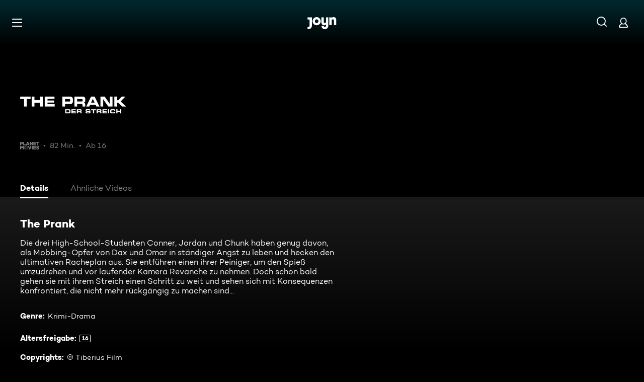

--- FILE ---
content_type: application/javascript; charset=utf-8
request_url: https://www.joyn.de/_next/static/chunks/pages/filme/%5Bpath%5D-1121c6b746993a1a.js
body_size: 1415
content:
(self.webpackChunk_N_E=self.webpackChunk_N_E||[]).push([[9233],{5825:(n,e,t)=>{(window.__NEXT_P=window.__NEXT_P||[]).push(["/filme/[path]",function(){return t(82425)}])},82425:(n,e,t)=>{"use strict";t.r(e),t.d(e,{__N_SSG:()=>R,default:()=>N});var i=t(47930),a=t(54671),o=t(55727),l=t.n(o),r=t(80263),s=t(22045),u=t(26339),p=t(26289),c=t(9455),d=t(9900),g=t(15507),_=t(57339),m=t(12881),v=t(78769),I=t(79420),y=t(86739),A=t(79610);function T(){let n=(0,y._)(["\n    fragment PageSeo on SEO {\n        canonical\n        description\n        keywords\n        doNotIndex\n        title\n        url\n        socialMedia {\n            description\n            title\n            type\n        }\n        content {\n            quote\n            description\n        }\n    }\n"]);return T=function(){return n},n}let M=(0,A.Ay)(T());var E=t(11980),f=t(45143),h=t(92402);function O(){let n=(0,y._)(["\n    fragment DetailsMovie on Movie {\n        title\n        ageRating {\n            minAge\n            descriptorsText\n        }\n        brands {\n            path\n            ...BrandLogoDetailPage\n        }\n        copyrights\n        description\n        languages {\n            code\n            name\n        }\n        genres {\n            ...Genre\n        }\n        productionYear\n        productionCountries\n        productPlacement\n        video {\n            id\n            duration\n            audioLanguages {\n                name\n            }\n            quality\n        }\n        markings\n    }\n    ","\n    ","\n"]);return O=function(){return n},n}function P(){let n=(0,y._)(['\n    fragment MovieDetailAsset on Movie {\n        id\n        __typename\n        heroImageDesktop: image(type: HERO_LANDSCAPE) {\n            accentColor\n            url(profile: "nextgen-web-herolandscape-1920x")\n        }\n        heroImageMobile: image(type: PRIMARY) {\n            accentColor\n            url(profile: "nextgen-webphone-primary-768x432")\n        }\n        artLogoImage: image(type: ART_LOGO) {\n            ...ArtLogoFormatDetail\n        }\n        primaryImage: image(type: PRIMARY) {\n            id\n            accentColor\n            darkAccentColor: accentColor(type: DARK_VIBRANT)\n            url(profile: "nextgen-web-primarycut-1920x1080")\n        }\n        cardImage: image(type: PRIMARY) {\n            url(profile: "nextgen-web-livestill-503x283")\n            urlMobile: url(profile: "nextgen-webphone-livestill-503x283")\n        }\n        trailers: extraContent(types: [TRAILER], first: 1) {\n            __typename\n        }\n        clips: extraContent(types: [CLIP, HIGHLIGHTS], first: 1) {\n            __typename\n        }\n        tagline\n        path\n        licenseTypes\n        markings\n        licenseTypes\n        tracking {\n            agofCode\n            externalAssetId\n        }\n        ...DetailsMovie\n    }\n    ',"\n    ","\n"]);return P=function(){return n},n}function x(){let n=(0,y._)(["\n    query PageMovieDetailStatic($path: String!) {\n        page(path: $path) {\n            ... on MoviePage {\n                path\n                tracking {\n                    pageName\n                    payload\n                }\n                seo {\n                    ...PageSeo\n                }\n                id\n                movie {\n                    ...MovieDetailAsset\n                }\n            }\n        }\n    }\n    ","\n    ","\n"]);return x=function(){return n},n}let C=(0,A.Ay)(O(),f.PY,h.Y),L=(0,A.Ay)(P(),E.Ti,C),D=(0,A.Ay)(x(),M,L);var k=t(11053),R=!0;let N=l()(a.q,(0,k.V)({hasPageLayout:!0,LEGACY_BackgroundColor:i.n,stickyHeaderLayout:!0}))(n=>{var e,t,i,a,o,l,y,A,T;let{initialData:M}=n,{location:E}=(0,c.A)(),{data:f,isLoading:h,error:O}=(0,_.r$)(D,{variables:{path:E.pathname},initialData:M}),P=null==f?void 0:f.page,x=(0,u.u)({hasEpisode:!1,hasVideos:!1,hasMoreLikeThis:!0,trailers:null==P||null==(e=P.movie)?void 0:e.trailers,clips:null==P||null==(t=P.movie)?void 0:t.clips});if(!(null==P?void 0:P.movie))return(0,r.jsx)(I.p,{isLoadingPage:h,errorCode:null==O?void 0:O.code});let C=null==P||null==(i=P.movie.licenseTypes)?void 0:i.find(n=>n===v.G_.Avod),L=(null==(a=P.seo)?void 0:a.title)||(0,g.Y)(C?"META_TAG_MOVIE_TITLE_AVOD":"META_TAG_MOVIE_TITLE_SVOD").replace("MOVIETITLE",null!=(A=null==P||null==(o=P.movie)?void 0:o.title)?A:""),k=(0,g.Y)(C?"META_TAG_MOVIE_DESCRIPTION_AVOD":"META_TAG_MOVIE_DESCRIPTION_SVOD").replace("MOVIETITLE",null!=(T=null==P||null==(l=P.movie)?void 0:l.title)?T:"");return(0,r.jsx)(s.x,{asset:null==P?void 0:P.movie,assetMetadata:(0,d.yG)(null==P||null==(y=P.movie)?void 0:y.video),cardImage:null==P?void 0:P.movie.cardImage,descriptionFallback:k,pageTitle:L,screenName:p.HT.MOVIE,pageName:m.PO.MovieDetail,seo:null==P?void 0:P.seo,tabsMeta:x,withPlayIcon:!0})})}},n=>{var e=e=>n(n.s=e);n.O(0,[5892,8125,5800,6019,3583,2466,7101,3550,3267,829,7006,1914,2756,9480,8061,3389,8899,6297,3768,506,6965,636,6593,8792],()=>e(5825)),_N_E=n.O()}]);


--- FILE ---
content_type: application/javascript; charset=utf-8
request_url: https://www.joyn.de/_next/static/chunks/506-44adbf6775403c2c.js
body_size: 3229
content:
(self.webpackChunk_N_E=self.webpackChunk_N_E||[]).push([[506],{88:(e,t,r)=>{"use strict";r.d(t,{DR:()=>v,zt:()=>B,G4:()=>G,dQ:()=>f,g$:()=>x,xR:()=>h,Jg:()=>p});var o=r(80263),u=r(61665),n=r(15507),a=r(98294),s=r(23600);r(53239);var l=r(39441),i=r.n(l);let _=e=>{let{airDate:t,currentTime:r=Date.now()}=e,l=(0,a.ZV)(r),_=(0,a.AD)(t)?t:0,d=(0,u.E)(_-Math.floor(l)),c=(0,s.V)()?10:d,m=Math.floor(c/60),p=c-60*m;return c>3599&&(m=59,p=59),p=Math.round(p),c>0?(0,o.jsxs)(o.Fragment,{children:[(0,n.Y)("LIVE_IN").replace("%min","".concat(m<10?"0".concat(m):m)),(0,o.jsx)("span",{className:i().LiveCardButton__SecondsCounter,children:p<10?"0".concat(p):p})]}):(0,o.jsx)(o.Fragment,{children:(0,n.Y)("LIVE_NOW")})};var d=r(27234),c=r(79153),m=r(78769);let p=e=>{let{asset:t,videoPlaybackRequestedMeta:r,link:o,push:u}=e;return e=>{var a,s;(null===t.path||""===t.path)&&(e.preventDefault(),e.stopPropagation()),d.c.teaserPlayClick({asset:t,assetMeta:r.assetMeta,listMeta:r.listMeta,path:window.location.origin+o,elementLabel:(0,n.Y)("LIVE_NOW")}),(null==t||null==(s=t.brands)||null==(a=s[0])?void 0:a.id)&&u((0,c.Y)(o))}},B=(e,t)=>{var r,o;let u=null==e||null==(o=e.block)||null==(r=o.assets)?void 0:r[t];return u&&(null==u?void 0:u.__typename)&&"watchNext"in u?{__typename:u.__typename,watchNext:u.watchNext}:null},v=(e,t)=>{var r,o;let u=null==e||null==(o=e.block)||null==(r=o.assets)?void 0:r[t];return u&&(null==u?void 0:u.__typename)&&"resumePosition"in u?{__typename:u.__typename,resumePosition:u.resumePosition}:null},x=e=>{let{asset:t,push:r}=e;return e=>{((null==t?void 0:t.path)===null||(null==t?void 0:t.path)==="")&&(e.preventDefault(),e.stopPropagation()),r((0,c.Y)(t.path||""))}},h=e=>{let{asset:t,push:r,location:o}=e;return e=>{e.preventDefault(),e.stopPropagation(),r((0,c.Y)("/play/playlist/".concat(t.id,"?from=").concat(o.pathname)))}},f=e=>{var t;return"/highlight".concat(null!=(t=e.path)?t:"")},G=e=>{let{asset:t,hasWatchPercentage:r,label:u}=e;switch(null==t?void 0:t.__typename){case"Teaser":var a,s,l;return(null==(l=t.brands)||null==(s=l[0])||null==(a=s.livestream)?void 0:a.type)===m.Bp.OnDemand?(0,n.Y)("ODC_CTA_LABEL"):(0,o.jsx)(_,{airDate:null==t?void 0:t.teaserStartDate});case"SportsMatch":case"Extra":case"Playlist":case"CompilationItem":return r?(0,n.Y)("BUTTON_CONTINUE_WATCHING"):(0,n.Y)("BUTTON_WATCH");case"PageTeaser":return(0,n.Y)("ONBOARDING_TEASER_CTA");default:return u||(0,n.Y)("SCREEN_DETAIL_PLAY_BUTTON")}}},30796:(e,t,r)=>{"use strict";r.d(t,{E:()=>_});var o=r(61365),u=r(15507),n=r(57339),a=r(53239),s=r(728),l=r(83424),i=r(30584);let _=e=>{var t;let{assetId:r,watchNextData:_,tracking:d}=e,{error:c,data:m,isInitialLoading:p}=(0,n.r$)(i.G,{variables:{assetId:r},hasToken:!0,initialData:{watchNext:_},enabled:!0}),B=(0,l.o)(),{notifyLoaded:v}=(0,o.py)();return(0,a.useEffect)(()=>{var e;(!p&&(null==m||null==(e=m.watchNext)?void 0:e.asset)||c)&&v()},[v,p,c,null==m||null==(t=m.watchNext)?void 0:t.asset]),{isLoading:p,watchNext:null==m?void 0:m.watchNext,handleWatchNextClick:e=>{var t;e.preventDefault(),e.stopPropagation(),(null==m||null==(t=m.watchNext)?void 0:t.asset)&&((0,s.i)({data:m,tracking:d,buttonText:(null==_?void 0:_.label)||(0,u.Y)("SCREEN_DETAIL_PLAY_BUTTON")}),B(m))}}}},31907:(e,t,r)=>{"use strict";r.d(t,{N:()=>_});var o=r(80263),u=r(88),n=r(73006),a=r(69885),s=r(25431),l=r(53769);r(53239);let i=(e,t)=>{var r,o,u;if((0,s.C)(e,"CompilationItem"))return 0;let n=(0,s.C)(e,["Episode","Movie"])&&null!=(o=null==e||null==(r=e.resumePosition)?void 0:r.watchedPercentage)?o:0,a=null!=(u=n>0?n:t)?u:0;return a>95?100:a},_=e=>{let{accentColor:t,withPlayIcon:r=!1,withProgressBarOnCard:s=!1,showShortLabel:_=!1,tabIndex:d,onClick:c,onMouseEnter:m,onMouseLeave:p,onFocus:B,onBlur:v,watchNext:x,isLoading:h}=e;if(h||!(null==x?void 0:x.asset))return null;let{asset:f,label:G,shortLabel:I,watchedPercentage:H}=x,N=_?I:G,C=(0,u.G4)({asset:f,label:null!=N?N:""}),R=i(f,H);return(0,o.jsxs)(o.Fragment,{children:[(0,o.jsx)(n.n,{accentColor:t,progressBarName:C,progress:s?0:R,icon:r?(0,o.jsx)(l.A,{}):void 0,tabIndex:d,onClick:c,onMouseEnter:m,onMouseLeave:p,onFocus:B,onBlur:v,children:C}),s?(0,o.jsx)(a.Z,{percentage:R,overCard:!0}):null]})}},34952:e=>{e.exports={ButtonResume:"ButtonResume_ButtonResume__CtpI2","ButtonResume--rebranded":"ButtonResume_ButtonResume--rebranded___wM4_","ButtonResume--full-width":"ButtonResume_ButtonResume--full-width__euMv_",ButtonResumeOriginal:"ButtonResume_ButtonResumeOriginal__Yx4MS",ButtonResumeProgressBar:"ButtonResume_ButtonResumeProgressBar__pozSq",hover:"ButtonResume_hover__BZ9Ut",focus:"ButtonResume_focus__zn9Yk"}},37526:(e,t,r)=>{"use strict";r.d(t,{S:()=>i});var o=r(80263),u=r(3920),n=r(11230),a=r.n(n);r(53239);var s=r(47511),l=r.n(s);let i=e=>(0,o.jsx)(u.$,{...e,className:a()(e.className,l().HeroButtonGroup__Item,l().HeroButtonGroup__Button)})},39441:e=>{e.exports={LiveCardButton__SecondsCounter:"LiveButtonText_LiveCardButton__SecondsCounter__x5Ir4"}},47511:e=>{e.exports={"HeroButtonGroup--xxxs":"HeroButtonGroup_HeroButtonGroup--xxxs__FEXWr",HeroButtonGroup__Item:"HeroButtonGroup_HeroButtonGroup__Item__r6smK",HeroButtonGroup__Button:"HeroButtonGroup_HeroButtonGroup__Button__MIjJg",HeroButtonGroup__ButtonLink:"HeroButtonGroup_HeroButtonGroup__ButtonLink__Il4KC",HeroButtonGroup__ButtonResume:"HeroButtonGroup_HeroButtonGroup__ButtonResume__ZI_Os",HeroButtonGroup__ButtonPlaceholder:"HeroButtonGroup_HeroButtonGroup__ButtonPlaceholder__6_5A0","HeroButtonGroup--xxs":"HeroButtonGroup_HeroButtonGroup--xxs__oHZkQ","HeroButtonGroup--xs":"HeroButtonGroup_HeroButtonGroup--xs__lcAv1","HeroButtonGroup--s":"HeroButtonGroup_HeroButtonGroup--s__bHP1D","HeroButtonGroup--m":"HeroButtonGroup_HeroButtonGroup--m__5M_Fg","HeroButtonGroup--l":"HeroButtonGroup_HeroButtonGroup--l__vagEG","HeroButtonGroup--xl":"HeroButtonGroup_HeroButtonGroup--xl__oQF5i","HeroButtonGroup--xxl":"HeroButtonGroup_HeroButtonGroup--xxl__iViw3",fadeInKeyframes:"HeroButtonGroup_fadeInKeyframes__YWgEb",fadeOutKeyframes:"HeroButtonGroup_fadeOutKeyframes__YJddt"}},61365:(e,t,r)=>{"use strict";r.d(t,{Yl:()=>l,f2:()=>a,py:()=>s});var o=r(80263),u=r(53239);let n=(0,u.createContext)({notify:()=>{},register:()=>{},deregister:()=>{},allItemsLoaded:!1,setAllItemsLoaded:()=>{}}),a=e=>{let{current:t}=(0,u.useRef)(new Set),{current:r}=(0,u.useRef)(new Set),[a,s]=(0,u.useState)(!1),l=(0,u.useMemo)(()=>({notify:e=>{t.add(e),s(t.size>=r.size)},register:e=>r.add(e),deregister:e=>r.delete(e),setAllItemsLoaded:()=>s(!0),allItemsLoaded:a}),[a]);return(0,o.jsx)(n.Provider,{value:l,...e})},s=()=>{let e=(0,u.useRef)(String(Math.floor(1e3*Math.random()))),t=(0,u.useContext)(n);if(!t)throw Error("useItemIsLoaded must be used within a ItemsLoadedProvider");let{register:r,notify:o,allItemsLoaded:a,deregister:s}=t;return(0,u.useEffect)(()=>{let t=e.current;return r(t),()=>s(t)},[]),{allItemsLoaded:a,notifyLoaded:()=>o(e.current)}},l=function(){let e=arguments.length>0&&void 0!==arguments[0]?arguments[0]:2e3,t=(0,u.useContext)(n),r=(0,u.useRef)();if(!t)throw Error("useItemsLoadedGroup must be used within a ItemsLoadedProvider");return(0,u.useEffect)(()=>(r.current=setTimeout(()=>{t.allItemsLoaded||t.setAllItemsLoaded()},e),()=>clearTimeout(r.current)),[t.allItemsLoaded]),{allItemsLoaded:t.allItemsLoaded}}},61665:(e,t,r)=>{"use strict";r.d(t,{E:()=>u});var o=r(53239);let u=function(e){let t=arguments.length>1&&void 0!==arguments[1]?arguments[1]:1e3,[r,u]=(0,o.useState)(Math.max(0,e)),n=(0,o.useRef)();return(0,o.useEffect)(()=>(clearInterval(n.current),r>0?n.current=setInterval(()=>{u(e=>e-1)},t):clearInterval(n.current),()=>clearInterval(n.current)),[r,t]),(0,o.useEffect)(()=>{u(Math.max(0,e))},[e]),r}},71610:(e,t,r)=>{"use strict";r.d(t,{I:()=>i});var o=r(80263),u=r(13733),n=r(11230),a=r.n(n);r(53239);var s=r(47511),l=r.n(s);let i=e=>{let{withLegacyClassName:t=!1,breakpoint:r=u.R.xs,children:n}=e;return(0,o.jsx)("div",{className:a()(l()["HeroButtonGroup--".concat(r)],{HeroButtonGroup:t}),children:n})}},73006:(e,t,r)=>{"use strict";r.d(t,{n:()=>h});var o=r(80263),u=r(20013),n=r(11230),a=r.n(n),s=r(53239),l=r(63102),i=r(35369),_=r(81903),d=r(3920),c=r(49109),m=r(34952),p=r.n(m);let B=e=>{let{progress:t,accentColor:r,children:u,progressBarName:n,pseudoClasses:m,fullWidth:B,className:v,"aria-label":x,...h}=e,f=s.useMemo(()=>(0,c.A)(r),[r]);return(0,o.jsxs)("div",{className:a()(p().ButtonResume,v,B&&p()["ButtonResume--full-width"],l.A&&p()["ButtonResume--rebranded"]),style:f,children:[(0,o.jsx)(d.$,{...h,fullWidth:B,className:a()(p().ButtonResumeOriginal,...(0,_.$)(m,p())),accentColor:r,variant:"solid",pseudoClasses:m,"aria-label":(null!=x?x:t)?"".concat(n,", ").concat(t,"%"):void 0,children:u}),t>0&&(0,o.jsx)(i.z,{progress:t,className:p().ButtonResumeProgressBar,name:n})]})};var v=r(47511),x=r.n(v);let h=e=>(0,o.jsx)(B,{...e,className:a()(e.className,x().HeroButtonGroup__Item,x().HeroButtonGroup__ButtonResume),"data-testid":u.Y.ButtonResume})},92387:(e,t,r)=>{"use strict";r.d(t,{N:()=>_});var o=r(80263),u=r(11230),n=r.n(u);r(53239);var a=r(92510),s=r.n(a),l=r(61365);let i=e=>{let{children:t,timeout:r}=e,{allItemsLoaded:u}=(0,l.Yl)(r);return(0,o.jsx)("div",{className:n()(s().ItemsContainer,{[s()["ItemsContainer--is-visible"]]:u}),children:t})},_=e=>{let{timeout:t,...r}=e;return(0,o.jsx)(l.f2,{children:(0,o.jsx)(i,{timeout:t,...r})})}},92510:e=>{e.exports={ItemsContainer:"ItemsLoadedGroup_ItemsContainer__7x45n","ItemsContainer--is-visible":"ItemsLoadedGroup_ItemsContainer--is-visible__ujUdx",fadeInKeyframes:"ItemsLoadedGroup_fadeInKeyframes__AamEB",fadeOutKeyframes:"ItemsLoadedGroup_fadeOutKeyframes__uNkr5"}}}]);


--- FILE ---
content_type: application/javascript; charset=utf-8
request_url: https://www.joyn.de/_next/static/chunks/6019-4cce01f36c6185ef.js
body_size: 2664
content:
(self.webpackChunk_N_E=self.webpackChunk_N_E||[]).push([[6019],{47561:(r,t,n)=>{"use strict";let e;n.r(t),n.d(t,{Maybe:()=>rL,Result:()=>rQ,Unit:()=>rW});var u,i,a={};n.r(a),n.d(a,{Unit:()=>f,default:()=>p});var s={};n.r(s),n.d(s,{Err:()=>v,Ok:()=>d,Result:()=>X,Variant:()=>u,and:()=>U,andThen:()=>S,ap:()=>Q,cata:()=>K,chain:()=>M,default:()=>Y,equals:()=>L,err:()=>y,flatMap:()=>x,fromMaybe:()=>B,getOr:()=>I,getOrElse:()=>j,isErr:()=>E,isInstance:()=>W,isOk:()=>O,map:()=>k,mapErr:()=>T,mapOr:()=>N,mapOrElse:()=>b,match:()=>H,of:()=>g,ok:()=>w,or:()=>R,orElse:()=>q,toJSON:()=>F,toMaybe:()=>z,toString:()=>D,tryOr:()=>m,tryOrElse:()=>J,unsafeGet:()=>$,unsafelyGet:()=>C,unsafelyGetErr:()=>P,unsafelyUnwrap:()=>G,unsafelyUnwrapErr:()=>_,unwrapOr:()=>A,unwrapOrElse:()=>V});var o={};n.r(o),n.d(o,{Just:()=>Z,Maybe:()=>rH,Nothing:()=>rr,Variant:()=>i,all:()=>rI,and:()=>rc,andThen:()=>rf,ap:()=>rG,bind:()=>rv,cata:()=>rR,chain:()=>rp,default:()=>rK,equals:()=>rq,find:()=>r$,first:()=>rP,flatMap:()=>rd,fromNullable:()=>rs,fromResult:()=>rU,get:()=>rz,getOr:()=>rJ,getOrElse:()=>rN,head:()=>r_,isInstance:()=>rC,isJust:()=>rt,isNothing:()=>rn,just:()=>re,last:()=>rA,map:()=>ro,mapOr:()=>rh,mapOrElse:()=>rl,match:()=>rx,maybe:()=>ra,maybeify:()=>rD,nothing:()=>ru,of:()=>ri,or:()=>rO,orElse:()=>rE,property:()=>rj,toJSON:()=>rM,toOkOrElseErr:()=>rT,toOkOrErr:()=>rb,toString:()=>rS,transmogrify:()=>rF,tuple:()=>rV,unsafeGet:()=>ry,unsafelyGet:()=>rg,unsafelyUnwrap:()=>rw,unwrapOr:()=>rm,unwrapOrElse:()=>rk,wrapReturn:()=>rB});let h=r=>null==r;function l(r,t){return void 0!==t?r(t):r}class c{constructor(r){this._brand=r}}let f=new c("unit"),p=f;!function(r){r.Ok="Ok",r.Err="Err"}(u||(u={}));class d{constructor(r){if(this.variant=u.Ok,h(r))throw Error("Tried to construct `Ok` with `null` or `undefined`. Maybe you want `Maybe.Nothing`?");this.value=r}static unwrap(r){return r.value}isOk(){return!0}isErr(){return!1}map(r){return k(r,this)}mapOr(r,t){return N(r,t,this)}mapOrElse(r,t){return b(r,t,this)}match(r){return H(r,this)}mapErr(r){return T(r,this)}or(r){return R(r,this)}orElse(r){return q(r,this)}and(r){return U(r,this)}andThen(r){return S(r,this)}chain(r){return M(r,this)}flatMap(r){return x(r,this)}unsafelyUnwrap(){return this.value}unsafelyUnwrapErr(){throw Error("Tried to `unsafelyUnwrapErr` an `Ok`")}unwrapOr(r){return A(r,this)}unwrapOrElse(r){return V(r,this)}toMaybe(){return z(this)}toString(){return D(this)}toJSON(){return F(this)}equals(r){return L(r,this)}ap(r){return Q(this,r)}}class v{constructor(r){if(this.variant=u.Err,h(r))throw Error("Tried to construct `Err` with `null` or `undefined`. Maybe you want `Maybe.Nothing`?");this.error=r}static unwrapErr(r){return r.error}isOk(){return!1}isErr(){return!0}map(r){return k(r,this)}mapOr(r,t){return N(r,t,this)}mapOrElse(r,t){return b(r,t,this)}match(r){return H(r,this)}mapErr(r){return T(r,this)}or(r){return R(r,this)}orElse(r){return q(r,this)}and(r){return U(r,this)}andThen(r){return S(r,this)}chain(r){return this.andThen(r)}flatMap(r){return this.andThen(r)}unsafelyUnwrap(){throw Error("Tried to `unsafelyUnwrap an Err`")}unsafelyUnwrapErr(){return this.error}unwrapOr(r){return A(r,this)}unwrapOrElse(r){return V(r,this)}toMaybe(){return z(this)}toString(){return D(this)}toJSON(){return F(this)}equals(r){return L(r,this)}ap(r){return Q(this,r)}}function O(r){return r.variant===u.Ok}function E(r){return r.variant===u.Err}function w(r){return new d(void 0===r?p:r)}let g=w;function y(r){return new v(h(r)?p:r)}function m(r,t){return l(t=>{try{return X.ok(t())}catch(t){return X.err(r)}},t)}function J(r,t){return l(t=>{try{return X.ok(t())}catch(t){return X.err(r(t))}},t)}function k(r,t){return l(t=>O(t)?w(r(t.value)):t,t)}function N(r,t,n){function e(t,n){return O(n)?t(n.value):r}function u(r,t){return void 0!==t?e(r,t):t=>e(r,t)}return void 0===t?u:void 0===n?u(t):u(t,n)}function b(r,t,n){function e(t,n){return O(n)?t(n.value):r(n.error)}function u(r,t){return void 0!==t?e(r,t):t=>e(r,t)}return void 0===t?u:void 0===n?u(t):u(t,n)}function T(r,t){return l(t=>O(t)?t:y(r(t.error)),t)}function U(r,t){return l(t=>O(t)?r:t,t)}function S(r,t){return l(t=>O(t)?r(t.value):t,t)}let M=S,x=S;function R(r,t){return l(t=>O(t)?t:r,t)}function q(r,t){return l(t=>O(t)?t:r(t.unsafelyUnwrapErr()),t)}function G(r){return r.unsafelyUnwrap()}let C=G,$=G;function _(r){return r.unsafelyUnwrapErr()}let P=_;function A(r,t){return l(t=>O(t)?t.value:r,t)}let I=A;function V(r,t){return l(t=>O(t)?t.value:r(t.error),t)}let j=V;function z(r){return O(r)?re(r.value):ru()}function B(r,t){return l(t=>rt(t)?w(rw(t)):y(r),t)}let D=r=>{let t=(O(r)?r.value:r.error).toString();return`${r.variant.toString()}(${t})`},F=r=>r.isOk()?{variant:r.variant,value:r.value}:{variant:r.variant,error:r.error};function H(r,t){return l(t=>b(r.Err,r.Ok,t),t)}let K=H;function L(r,t){return void 0!==t?t.match({Err:()=>E(r),Ok:t=>O(r)&&r.unsafelyUnwrap()===t}):t=>t.match({Err:()=>E(r),Ok:t=>O(r)&&r.unsafelyUnwrap()===t})}function Q(r,t){return l(t=>t.match({Ok:t=>r.map(r=>r(t)),Err:r=>X.err(r)}),t)}function W(r){return r instanceof d||r instanceof v}let X={Variant:u,Ok:d,Err:v,isOk:O,isErr:E,ok:w,err:y,tryOr:m,tryOrElse:J,map:k,mapOr:N,mapOrElse:b,mapErr:T,and:U,andThen:S,chain:M,flatMap:x,or:R,orElse:q,unsafelyUnwrap:G,unsafelyGet:C,unsafeGet:$,unsafelyUnwrapErr:_,unsafelyGetErr:P,unwrapOr:A,getOr:I,unwrapOrElse:V,getOrElse:j,toMaybe:z,fromMaybe:B,toString:D,toJSON:F,match:H,cata:K,equals:L,ap:Q,isInstance:W},Y=X;!function(r){r.Just="Just",r.Nothing="Nothing"}(i||(i={}));class Z{constructor(r){if(this.variant=i.Just,h(r))throw Error("Tried to construct `Just` with `null` or `undefined`");this.value=r}static unwrap(r){return r.value}isJust(){return!0}isNothing(){return!1}map(r){return ro(r,this)}mapOr(r,t){return rh(r,t,this)}mapOrElse(r,t){return rl(r,t,this)}match(r){return rx(r,this)}or(r){return rO(r,this)}orElse(r){return rE(r,this)}and(r){return rc(r,this)}andThen(r){return rf(r,this)}chain(r){return this.andThen(r)}flatMap(r){return this.andThen(r)}unsafelyUnwrap(){return this.value}unwrapOr(r){return rm(r,this)}unwrapOrElse(r){return rk(r,this)}toOkOrErr(r){return rb(r,this)}toOkOrElseErr(r){return rT(r,this)}toString(){return rS(this)}toJSON(){return rM(this)}equals(r){return rq(r,this)}ap(r){return rG(this,r)}get(r){return this.andThen(rj(r))}}class rr{constructor(r){return this.variant=i.Nothing,e||(e=this),e}isJust(){return!1}isNothing(){return!0}map(r){return ro(r,this)}mapOr(r,t){return rh(r,t,this)}mapOrElse(r,t){return rl(r,t,this)}match(r){return rx(r,this)}or(r){return rO(r,this)}orElse(r){return rE(r,this)}and(r){return rc(r,this)}andThen(r){return rf(r,this)}chain(r){return this.andThen(r)}flatMap(r){return this.andThen(r)}unsafelyUnwrap(){throw Error("Tried to `unsafelyUnwrap(Nothing)`")}unwrapOr(r){return rm(r,this)}unwrapOrElse(r){return rk(r,this)}toOkOrErr(r){return rb(r,this)}toOkOrElseErr(r){return rT(r,this)}toString(){return rS(this)}toJSON(){return rM(this)}equals(r){return rq(r,this)}ap(r){return rG(this,r)}get(r){return this.andThen(rj(r))}}function rt(r){return r.variant===i.Just}function rn(r){return r.variant===i.Nothing}function re(r){return new Z(r)}function ru(r){return e||(e=new rr),e}function ri(r){return h(r)?ru():re(r)}let ra=ri,rs=ri;function ro(r,t){return l(t=>t.isJust()?re(r(t.value)):ru(),t)}function rh(r,t,n){function e(t,n){return n.isJust()?t(n.value):r}function u(r,t){return void 0!==t?e(r,t):t=>e(r,t)}return void 0===t?u:void 0===n?u(t):u(t,n)}function rl(r,t,n){function e(t,n){return n.isJust()?t(n.value):r()}function u(r,t){return void 0!==t?e(r,t):t=>e(r,t)}return void 0===t?u:void 0===n?u(t):u(t,n)}function rc(r,t){return l(t=>t.isJust()?r:ru(),t)}function rf(r,t){let n=t=>t.isJust()?r(t.value):ru();return void 0!==t?n(t):n}let rp=rf,rd=rf,rv=rf;function rO(r,t){let n=t=>t.isJust()?t:r;return void 0!==t?n(t):n}function rE(r,t){return l(t=>t.isJust()?t:r(),t)}function rw(r){return r.unsafelyUnwrap()}let rg=rw,ry=rw;function rm(r,t){return l(t=>t.isJust()?t.value:r,t)}let rJ=rm;function rk(r,t){return l(t=>t.isJust()?t.value:r(),t)}let rN=rk;function rb(r,t){let n=t=>t.isJust()?w(t.value):y(r);return void 0!==t?n(t):n}function rT(r,t){return l(t=>t.isJust()?w(t.value):y(r()),t)}function rU(r){return r.isOk()?re(r.value):ru()}function rS(r){let t=r.isJust()?`(${r.value.toString()})`:"";return`${r.variant}${t}`}function rM(r){return r.isJust()?{variant:r.variant,value:r.value}:{variant:r.variant}}function rx(r,t){return void 0!==t?rl(r.Nothing,r.Just,t):t=>rl(r.Nothing,r.Just,t)}let rR=rx;function rq(r,t){return void 0!==t?t.match({Just:t=>r.isJust()&&r.unsafelyUnwrap()===t,Nothing:()=>rn(r)}):t=>t.match({Nothing:()=>rn(r),Just:t=>r.isJust()&&r.unsafelyUnwrap()===t})}function rG(r,t){return l(t=>t.match({Just:t=>r.map(r=>r(t)),Nothing:()=>ru()}),t)}function rC(r){return r instanceof Z||r instanceof rr}function r$(r,t){return l(t=>ra(t.find(r)),t)}function r_(r){return ra(r[0])}let rP=r_;function rA(r){return ra(r[r.length-1])}function rI(...r){let t=re([]);return r.forEach(r=>{t=t.andThen(t=>r.map(r=>(t.push(r),t)))}),t}function rV(r){return rI(...r)}function rj(r,t){return l(t=>ra(t[r]),t)}function rz(r,t){return l(rv(rj(r)),t)}function rB(r){return(...t)=>ri(r(...t))}let rD=rB,rF=rB,rH={Variant:i,Just:Z,Nothing:rr,all:rI,isJust:rt,isNothing:rn,just:re,nothing:ru,of:ri,find:r$,first:rP,fromNullable:rs,head:r_,last:rA,map:ro,mapOr:rh,mapOrElse:rl,and:rc,andThen:rf,chain:rp,flatMap:rd,or:rO,orElse:rE,unsafelyUnwrap:rw,unsafelyGet:rg,unsafeGet:ry,unwrapOr:rm,getOr:rJ,unwrapOrElse:rk,getOrElse:rN,toOkOrErr:rb,toOkOrElseErr:rT,fromResult:rU,toString:rS,toJSON:rM,tuple:rV,match:rx,cata:rR,equals:rq,ap:rG,isInstance:rC,property:rj,get:rz,wrapReturn:rB,ify:rB},rK=rH,rL=o,rQ=s,rW=a},59723:function(r,t){var n;!function(e){"use strict";function u(r){for(var t in r=r||{},this.settings={level:"polite",parent:"body",idPrefix:"live-region-",delay:0},r)r.hasOwnProperty(t)&&(this.settings[t]=r[t]);this.settings.parent=document.querySelector(this.settings.parent)}u.prototype.say=function(r,t){var n=this.settings.parent.querySelector('[id^="'+this.settings.idPrefix+'"]')||!1;n&&this.settings.parent.removeChild(n),t=t||this.settings.delay,this.currentRegion=document.createElement("span"),this.currentRegion.id=this.settings.idPrefix+Math.floor(1e4*Math.random());var e="assertive"!==this.settings.level?"status":"alert";return this.currentRegion.setAttribute("aria-live",this.settings.level),this.currentRegion.setAttribute("role",e),this.currentRegion.setAttribute("style","clip: rect(1px, 1px, 1px, 1px); height: 1px; overflow: hidden; position: absolute; white-space: nowrap; width: 1px"),this.settings.parent.appendChild(this.currentRegion),window.setTimeout((function(){this.currentRegion.textContent=r}).bind(this),t),this},void 0!==r.exports?r.exports=u:void 0===(n=(function(){return u}).apply(t,[]))||(r.exports=n)}(0)}}]);


--- FILE ---
content_type: application/javascript; charset=utf-8
request_url: https://www.joyn.de/_next/static/chunks/6965-b5571e09ca57180b.js
body_size: 12634
content:
(self.webpackChunk_N_E=self.webpackChunk_N_E||[]).push([[6965,8728],{21367:e=>{e.exports={HeroDetail:"HeroDetail_HeroDetail__dxNpU",HeroDetail__InfoContainer:"HeroDetail_HeroDetail__InfoContainer__W_b_5",HeroDetail__ImageContainerOuter:"HeroDetail_HeroDetail__ImageContainerOuter__JR1Ef",HeroDetail__ImageContainer:"HeroDetail_HeroDetail__ImageContainer__YYhvx",HeroDetail__Image:"HeroDetail_HeroDetail__Image__vlQxK",HeroDetail__Info:"HeroDetail_HeroDetail__Info__fxbkG",HeroDetail__ArtLogoContainer:"HeroDetail_HeroDetail__ArtLogoContainer__eV2m_",HeroDetail__ArtLogo:"HeroDetail_HeroDetail__ArtLogo__q3kiy",HeroDetail__TitleFallback:"HeroDetail_HeroDetail__TitleFallback__9Fnwm",HeroDetail__MetaContainer:"HeroDetail_HeroDetail__MetaContainer__HH3y0",HeroDetail__MetaContainerMobile:"HeroDetail_HeroDetail__MetaContainerMobile__u1mPv",HeroDetail__MetaContainerDesktop:"HeroDetail_HeroDetail__MetaContainerDesktop__lmNGE",HeroDetail__MarkingsContainerMobile:"HeroDetail_HeroDetail__MarkingsContainerMobile__uiQPL",HeroDetail__MarkingsContainerDesktop:"HeroDetail_HeroDetail__MarkingsContainerDesktop__HKaMQ",HeroDetail__ChannelLogo:"HeroDetail_HeroDetail__ChannelLogo__YFCwY",HeroDetail__ButtonsContainer:"HeroDetail_HeroDetail__ButtonsContainer__PYdxL",HeroDetail__Live_Container:"HeroDetail_HeroDetail__Live_Container__N36Oz",fadeInKeyframes:"HeroDetail_fadeInKeyframes__DJKU7",fadeOutKeyframes:"HeroDetail_fadeOutKeyframes__XiRhn"}},22045:(e,t,n)=>{"use strict";n.d(t,{x:()=>tA});var a=n(80263),l=n(77252),i=n(18484),o=n(53239),r=n(46890),s=n(61232);let d=e=>{let{length:t,title:n,anchorId:l,"data-testid":o,spacing:d,renderTopBar:c}=e,u=(null==l?void 0:l.startsWith("id"))?l:"id".concat(l);return(0,a.jsx)(s.J,{id:u,"data-testid":o,title:null!=n?n:"",laneType:i.z.STANDARD,spacing:d,laneHeightKeeper:(0,a.jsx)(r.To,{invisible:!0}),renderTopBar:c,children:Array.from({length:t},(e,t)=>(0,a.jsx)(r.Rw,{position:t},"p".concat(t)))})};var c=n(26289),u=n(15507),_=n(57339),p=n(20013),m=n(87106),v=n(17400),g=n(41506),h=n(246),x=n(69811),C=n(16692),f=n(98148),I=n(59463),y=n(37257),D=n(3920),A=n(22056),b=n(11230),T=n.n(b),E=n(92922),L=n.n(E),k=n(34745),H=n.n(k);let j=e=>{let{assetType:t,path:n,onClick:l,bgFirstColor:i,bgSecondColor:o,ctaText:r,ctaTextMobile:s,isSubscriptionConfigLoading:d}=e;return(0,a.jsxs)(a.Fragment,{children:["extraInfo"===t?(0,a.jsx)("div",{style:y.A?void 0:{backgroundImage:"linear-gradient(to right, rgba(".concat(null==i?void 0:i.r,", ").concat(null==i?void 0:i.g,", ").concat(null==i?void 0:i.b,", 0.9), rgba(").concat(null==o?void 0:o.r,", ").concat(null==o?void 0:o.g,", ").concat(null==o?void 0:o.b,", 0))")},className:T()(H().ExtraInfo,{[H()["ExtraInfo--rebranded"]]:y.A}),children:(0,a.jsxs)("div",{className:H().ExtraInfoContainer,children:[(0,a.jsx)(I.n,{onClick:l,"data-testid":"".concat(p.Y.LaneLink,"--").concat(t.toLowerCase()),to:n,className:H().ExtraInfoLink}),(0,a.jsx)("div",{className:H().ExtraInfoJoynPlus,children:(0,a.jsx)(f.A,{})}),(0,a.jsxs)("div",{className:H().ExtraInfoTextContainer,children:[(0,a.jsx)(A.o,{variant:{xxxs:"CAMPTON_BOOK_17_120",xs:"CAMPTON_BOLD_18_120",l:"CAMPTON_BOLD_20_120"},className:H().ExtraInfoTitle,children:(0,u.Y)("LANE_PLUS_ADVERTISEMENT_TITLE")}),(0,a.jsx)(A.o,{variant:{xxxs:"CAMPTON_BOOK_14_120",l:"CAMPTON_BOOK_15_120"},className:H().ExtraInfoDescription,children:(0,u.Y)("LANE_PLUS_ADVERTISEMENT_DESCRIPTION")})]}),(0,a.jsxs)("div",{children:[(0,a.jsx)(D.$,{"data-testid":p.Y.LaneUpsellingCtaMobile,className:H().ExtraInfoCtaMobile,isLoading:d,fullWidth:!0,onClick:l,children:s}),(0,a.jsx)(D.$,{"data-testid":p.Y.LaneUpsellingCta,className:H().ExtraInfoCtaDesktop,isLoading:d,onClick:l,children:r})]})]})}):"",(0,a.jsx)("div",{className:T()(L().StandardCardWrapper)})]})};var M=n(66677),N=n(74059),O=n(44711),S=n(36636),P=n(87892),R=n(4838),w=n(54440),B=n(95139),V=n(28613),Y=n(82788),K=n(77796),F=n.n(K),W=n(72811),G=n(27234);let z=e=>F()(()=>{e((0,N.Am)())},150),U=e=>{let[t,n]=(0,W.Wx)(),[a,l]=(0,o.useState)((0,N.Am)());return(0,o.useEffect)(()=>{let t=null;return e&&n&&((t=z(l))(),window.addEventListener("resize",t)),()=>{t&&window.removeEventListener("resize",t)}},[e,n]),[a,t]},$=e=>{var t,n,l,i,o,d,c;let _,m,{showAll:v,title:f,stripePosition:I,assets:y,accentColor:D,listType:A,disabledSecondHover:b=!1,anchorId:T,hasExtraInfo:E=!1,renderTopBar:L=!0,spacing:k,blockId:H}=e,{openUpselling:N}=(0,P.P)(),{plusProduct:K,hasFreeTrialOption:F}=(0,V.p)(),W=(0,Y.q)(),[z,$]=U(!!(E&&y.length&&W)),Q=!1;if(E&&y.length){let e={__typename:"extraInfo",id:"extraInfoId"};_=(null==(t=y[0])?void 0:t.__typename)==="Teaser"?M.hX:(null==(l=y[0])||null==(n=l.primaryImage)?void 0:n.accentColor)||M.hX,m=(null==(i=y[1])?void 0:i.__typename)==="Teaser"?M.hX:(null==(d=y[1])||null==(o=d.primaryImage)?void 0:o.accentColor)||M.hX,W&&!z?(Q=!0,y=[e,{__typename:"emptyAsset",id:"emptyAssetId"},...y]):y=[e,...y]}let X={type:A,name:f,position:I,length:y.length,blockId:H},{updateLaneItemsRef:q}=(0,O.Zc)({assets:y,listMeta:X}),J={hasShowAll:null!=(c=null==v?void 0:v.hasShowAll)&&c,...v,trackShowAllClick:()=>{G.c.showAllClick({targetUrl:(null==v?void 0:v.targetLinkUrl)||void 0,elementLabel:(null==v?void 0:v.targetLinkTitle)||void 0,laneType:X.type||void 0,laneLabel:X.name||"-1",lanePosition:X.position||-1,teasersCount:X.length})}};return(0,a.jsx)(s.J,{showAll:J,upsellingCard:{hasExtraInfo:E,hasEmptyAsset:Q},title:null!=f?f:"",anchorId:T,onTrackingUpdateRef:q,"data-testid":E?p.Y.LaneUpselling:p.Y.LaneStandard,renderTopBar:L,laneHeightKeeper:(0,a.jsx)(r.To,{invisible:!0}),spacing:k,ref:E?$:void 0,children:y.map((e,t)=>{var n,l;if("extraInfo"===e.__typename||"emptyAsset"===e.__typename)return(0,a.jsx)(j,{onClick:e=>{e.preventDefault(),e.stopPropagation(),N()},assetType:e.__typename,bgFirstColor:(0,R.RA)(_),bgSecondColor:(0,R.RA)(m),path:"/abo/plus/bestellen",ctaText:(0,w.P)(F),ctaTextMobile:(0,u.Y)("LANE_PLUS_ADVERTISEMENT_BUTTON_MOBILE"),isSubscriptionConfigLoading:null===K},null!=(n=e.id)?n:t);let i=(0,S.WB)(e,y);return"SportsMatch"===e.__typename?(0,a.jsx)(x.L,{position:i,listMeta:X,asset:e},e.id):"Clip"===e.__typename?(0,a.jsx)(B.s,{position:i,listMeta:X,asset:e},e.id):(0,h.a)(e)?(0,a.jsx)(g.Q,{position:i,listMeta:X,asset:e},e.id):(0,a.jsx)(C.I,{asset:e,accentColor:D,disableSecondHover:b,position:i,listMeta:X},null!=(l=e.id)?l:t)})})};var Q=n(86739),X=n(79610),q=n(35752),J=n(53093),Z=n(48450);function ee(){let e=(0,Q._)(["\n    query LaneMoreLikeThis($assetId: ID!, $segmentAnonymousId: String!) {\n        recommendationForAsset(assetId: $assetId, segmentAnonymousId: $segmentAnonymousId) {\n            assets {\n                ... on Series {\n                    ...CardSeries\n                }\n                ... on Movie {\n                    ...CardMovie\n                }\n                ... on Compilation {\n                    ...CardCompilation\n                }\n            }\n        }\n    }\n    ","\n    ","\n    ","\n"]);return ee=function(){return e},e}let et=(0,X.Ay)(ee(),q.c,J.F,Z.u),en=e=>{var t;let{asset:n,stripePosition:l,anchorId:i,renderTopBar:o=!0,spacing:r}=e,s=(0,m.lA)(),{isInitialLoading:g,error:h,data:x}=(0,_.r$)(et,{variables:{assetId:null==n?void 0:n.id,segmentAnonymousId:s},enabled:!!s}),C=(0,v.l)((null==x||null==(t=x.recommendationForAsset)?void 0:t.assets)||[]);return n&&C.length&&!h&&(null==x?void 0:x.recommendationForAsset)?g?(0,a.jsx)(d,{"data-testid":p.Y.LaneStandard,length:8,spacing:r}):(0,a.jsx)($,{title:(0,u.Y)("MORE_LIKE_THIS_LANE_TITLE"),renderTopBar:o,anchorId:i,assets:C,stripePosition:l,listType:c.Y6.MORE_LIKE_THIS,spacing:r}):null};var ea=n(56702),el=n(25743),ei=n(44603),eo=n(78769),er=n(47561),es=n(87841),ed=n(4055),ec=n(98294);let eu=e=>{var t,n,a,l,i,o,r,s,d,c,u;let _="Extra"===e.__typename&&e.type!==eo.dW.Trailer;return"Clip"===e.__typename&&(null==(n=e.linkedParents)||null==(t=n[0])?void 0:t.__typename)==="Episode"&&(null==(l=e.linkedParents)||null==(a=l[0])?void 0:a.airdate)&&(0,ec.AD)(null==(o=e.linkedParents)||null==(i=o[0])?void 0:i.airdate)?(0,ec.AX)(null==(c=e.linkedParents)||null==(d=c[0])?void 0:d.airdate,ec.XC.FULL):_&&(null==(r=e.parent)?void 0:r.__typename)==="Episode"&&(0,ec.AD)(null==(s=e.parent)?void 0:s.airdate)?(0,ec.AX)(null==(u=e.parent)?void 0:u.airdate,ec.XC.FULL):void 0},e_=e=>e===eo.dW.Trailer?"trailer":e===eo.dW.Clip?"clip":"highlight",ep=e=>{var t;let n=[],a=(0,ed.o)((null==e||null==(t=e.video)?void 0:t.duration)||0)||"";a&&n.push(a);let l=eu(e);return l&&n.push((0,u.Y)("EPISODE_CARD_DATE_CLIP",{DATE:l})),n},em=e=>{var t,n;let a=((null==e?void 0:e.markings)||[]).includes(eo.OG.Plus),l=((null==e?void 0:e.markings)||[]).includes(eo.OG.WithAds);return{isPlus:a,ageRating:"number"==typeof(null==e||null==(t=e.ageRating)?void 0:t.minAge)?null==e||null==(n=e.ageRating)?void 0:n.minAge:void 0,withAds:l}},ev=e=>"Clip"===e.__typename?eo.nQ.Clip:"type"in e?e.type:void 0,eg=e=>{var t,n,l,i,o,r,s,d,c,u,_,m,v,g,h,x,C,f;let{cardImage:I,asset:y,position:D,listMeta:A,accentColor:b,darkAccentColor:T,laneProps:E,from:L="",withPlayIcon:k=!0,onClick:H}=e,j=b||(null==(t=y.primaryImage)?void 0:t.accentColor),M=T||(null==(n=y.primaryImage)?void 0:n.darkAccentColor),N=function(e,t,n){return t.mapOr(er.Result.err("Asset path not set"),t=>{let a="/play/".concat(e).concat(t.startsWith("/")?t:"/".concat(t));return""!==n&&(a="".concat(a,"?from=").concat(encodeURIComponent(n))),er.Result.ok(a)})}(e_(ev(y)),er.Maybe.of(y.path),L);return(0,a.jsx)(es.C,{withPlayIcon:k,brandLogo:{src:null!=(g=null==(o=y.brands)||null==(i=o[0])||null==(l=i.logo)?void 0:l.url)?g:"",alt:null!=(h=null==(s=y.brands)||null==(r=s[0])?void 0:r.title)?h:""},markings:em(y),image:{src:(null==(d=y.primaryImage)?void 0:d.url)||(null==I?void 0:I.url)||"",srcMobile:(null==(c=y.primaryImage)?void 0:c.urlMobile)||(null==I?void 0:I.urlMobile)||"",alt:""},onClick:()=>{H&&H(),(0,ei.j)(y,A,{position:D})()},link:{href:N.unwrapOr("#"),ariaLabel:(0,ea.u)({cardType:y.__typename,title:y.title,ageRating:null!=(x=null==(u=y.ageRating)?void 0:u.minAge)?x:void 0,channel:null==(m=y.brands)||null==(_=m[0])?void 0:_.title,withAds:null==(v=y.markings)?void 0:v.includes(eo.OG.WithAds)})},title:{text:y.title},"data-testid":"".concat(p.Y.LaneLink,"--").concat(y.__typename.toLocaleLowerCase()),isCardMounted:null!=(C=null==E?void 0:E.isCardMounted)&&C,captions:{texts:ep(y)},accentColor:j,darkAccentColor:M,inView:null!=(f=null==E?void 0:E.inView)&&f})};var eh=n(82258),ex=n(64726),eC=n(41275),ef=n(30083),eI=n(9455),ey=n(52088);function eD(){let e=(0,Q._)(['\n    fragment Extras on Extra {\n        __typename\n        ageRating {\n            minAge\n        }\n        title\n        type\n        id\n        path\n        markings\n        primaryImage: image(type: PRIMARY) {\n            id\n            accentColor\n            darkAccentColor: accentColor(type: DARK_VIBRANT)\n            url(profile: "nextgen-web-livestill-503x283")\n            urlMobile: url(profile: "nextgen-webphone-livestill-503x283")\n        }\n        brands {\n            id\n            logo {\n                id\n                type\n                url(profile: "original")\n                accentColor\n            }\n            title\n        }\n        video {\n            duration\n            id\n        }\n        parent {\n            __typename\n            ... on Episode {\n                airdate\n            }\n        }\n    }\n']);return eD=function(){return e},e}let eA=(0,X.Ay)(eD());function eb(){let e=(0,Q._)(["\n    query ClipsAndTrailersNew($path: String!, $first: Int, $offset: Int) {\n        page(path: $path) {\n            ... on SeriesPage {\n                clipsAndTrailers: series {\n                    extras: extraContent(types: [TRAILER, HIGHLIGHTS], first: $first, offset: $offset, depth: SELF) {\n                        ...Clips\n                        ...Extras\n                    }\n                }\n            }\n            ... on MoviePage {\n                clipsAndTrailers: movie {\n                    extras: extraContent(types: [TRAILER, HIGHLIGHTS], first: $first, offset: $offset) {\n                        ...Clips\n                        ...Extras\n                    }\n                }\n            }\n            ... on CompilationPage {\n                clipsAndTrailers: compilation {\n                    extras: extraContent(types: [TRAILER, HIGHLIGHTS], first: $first, offset: $offset, depth: SELF) {\n                        ...Clips\n                        ...Extras\n                    }\n                }\n            }\n        }\n    }\n    ","\n    ","\n"]);return eb=function(){return e},e}let eT=(0,X.Ay)(eb(),ey.O,eA),eE=e=>{var t;let n=null==e?void 0:e.pages[0],a=null==e?void 0:e.pages.reduce((e,t)=>{var n,a,l;return[...e,...null!=(l=null==(a=t.page)||null==(n=a.clipsAndTrailers)?void 0:n.extras)?l:[]]},[]);return{pages:[{page:{clipsAndTrailers:{...null==n||null==(t=n.page)?void 0:t.clipsAndTrailers,extras:a}}},...e.pages.slice(1)],pageParams:[...e.pageParams]}},eL=e=>{var t,n,a,l,i,o,r,s,d,c;let{enabled:u}=e,{location:p}=(0,eI.A)(),{error:m,data:v,isInitialLoading:g,fetchNextPage:h,isFetchingNextPage:x}=(0,_.Hf)(eT,{variables:{path:null!=(c=p.pathname)?c:"",first:20},pageParam:{offset:0},hasToken:!1,staleTime:6e5,enabled:u,select:eE}),C=!x&&!!v&&!!(null==v||null==(l=v.pages[((null==v||null==(i=v.pages)?void 0:i.length)||0)-1])||null==(a=l.page)||null==(n=a.clipsAndTrailers)||null==(t=n.extras)?void 0:t.length);return{error:m,data:v,canFetchMore:C,isLoading:g,fetchMore:()=>{var e;return h({pageParam:{offset:(null!=(e=null==v?void 0:v.pages.length)?e:0)*20}})},clipsAndTrailers:(null==v||null==(d=v.pages)||null==(s=d[0])||null==(r=s.page)||null==(o=r.clipsAndTrailers)?void 0:o.extras)||[]}},ek=e=>{let{canFetchMore:t,key:n,onVisible:l}=e;return t?[(0,a.jsx)(ef.g,{onVisible:l},n)]:[]},eH=e=>{var t,n;let{assets:l,stripePosition:o,accentColor:r,darkAccentColor:d,name:u,cardImage:_,spacing:m,title:v,isLazyLoaded:g}=e,h={type:c.Y6.TRAILER_AND_CLIPS,name:u,position:o,length:null!=(t=null==l?void 0:l.length)?t:0},x=(0,eC.k)(),{error:C,fetchMore:f,clipsAndTrailers:I,canFetchMore:y}=eL({enabled:!!g}),{updateLaneItemsRef:D}=(0,O.Zc)({assets:null!=l?l:I,listMeta:h}),A=!(null==I?void 0:I.length)&&g;if(g&&C)return null;let b=ek({canFetchMore:y,key:"ph_".concat((null!=(n=null==I?void 0:I.length)?n:0)+1),onVisible:f}),{filteredAssets:T,areAssetsEmpty:E,areAssetsLoaded:L}=(0,ex.Mc)(null!=l?l:I);return E?null:(0,a.jsx)(s.J,{title:v,titleFontVariant:"CAMPTON_BOOK_16_120",onTrackingUpdateRef:D,"data-testid":p.Y.LaneClipsAndTrailer,renderTopBar:!!v,laneHeightKeeper:(0,a.jsx)(eh.h,{invisible:!0}),laneType:i.z.EPISODE,spacing:m,children:L&&!A?null==T?void 0:T.map((e,t)=>{var n,l,i,s,c,u,p,m,v;return(null==e?void 0:e.__typename)==="Extra"||(null==e?void 0:e.__typename)==="Clip"?(0,a.jsx)(eg,{position:(0,S.WB)(e,T),asset:e,listMeta:h,accentColor:r,darkAccentColor:d,from:x,cardImage:_},"".concat(o,"-").concat(null!=(u=e.id)?u:t)):(0,a.jsx)(el.p,{ariaLabel:(0,ea.u)({title:null!=(p=e.title)?p:"",ageRating:(null==e||null==(n=e.ageRating)?void 0:n.minAge)||void 0,channel:null==(s=e.compilation)||null==(i=s.brands)||null==(l=i[0])?void 0:l.title,withAds:null==(c=e.markings)?void 0:c.includes(eo.OG.WithAds),cardType:"CompilationItem"}),position:(0,S.WB)(e,T),asset:{...e,resumePosition:{assetId:null!=(m=null==e?void 0:e.id)?m:"",watchedPercentage:0,position:0}},listMeta:h,from:x},"".concat(o,"-").concat(null!=(v=e.id)?v:t))}).concat(b):Array.from({length:8},(e,t)=>(0,a.jsx)(eh.h,{},"p".concat(t)))})};var ej=n(64523),eM=n(98125),eN=n(61327);let eO=()=>{let[e,t]=(0,o.useState)(null),{hash:n}=(0,eM.g)();return(0,o.useEffect)(()=>{if(!e)return;let t="action=bookmark&bookmark_id=".concat(e);(0,eN.j)("LOGIN","BOOKMARK_REQUEST","".concat(window.location.pathname).concat(window.location.search?"?".concat(window.location.search,"&").concat(t):"?".concat(t)).concat(n?"#".concat(n):""),window.location.pathname)},[n,e]),t};var eS=n(29946),eP=n.n(eS);let eR=e=>{let{icon:t,className:n,...l}=e;return(0,a.jsx)(D.$,{...l,className:T()(eP().ButtonIcon,n),icon:t})};var ew=n(47511),eB=n.n(ew);let eV=e=>(0,a.jsx)(eR,{...e,className:T()(e.className,eB().HeroButtonGroup__Item)});var eY=n(45088);let eK=e=>(0,a.jsx)(eY.z,{...e,children:(0,a.jsx)("path",{fillRule:"evenodd",clipRule:"evenodd",d:"M20.5 5.44444V25L14 21.3333L7.5 25V5.44444C7.5 4.09511 8.33149 3 9.3568 3H18.6432C19.6637 3 20.5 4.08778 20.5 5.44444Z",fill:"currentColor"})}),eF=e=>(0,a.jsx)(eY.z,{...e,children:(0,a.jsx)("path",{fillRule:"evenodd",clipRule:"evenodd",d:"M14 21.3333L20.5 25V5.44444C20.5 4.95247 20.39 4.49586 20.2012 4.11365C19.8692 3.44189 19.2936 3 18.6432 3H9.3568C8.33149 3 7.5 4.09511 7.5 5.44444V25L14 21.3333ZM18.4083 5C18.4646 5.11421 18.5 5.26898 18.5 5.44444V21.5755L14 19.0371L9.5 21.5755V5.44444C9.5 5.26331 9.53808 5.10683 9.59138 5H18.4083Z",fill:"currentColor"})}),eW=e=>{let{label:t,active:n=!1,...l}=e;return(0,a.jsx)(eV,{...l,icon:n?(0,a.jsx)(eK,{}):(0,a.jsx)(eF,{}),"aria-label":t})},eG=e=>{let{assetId:t,screenName:n,accentColor:l,tabIndex:i}=e,r=(0,Y.q)(),{isBookmarkedFn:s,isLoggedIn:d,addBookmark:c,removeBookmark:_}=(0,ej.T3)(),m=!!d&&s(t),v=m?(0,u.Y)("BOOKMARK_BUTTON_BOOKMARKED"):(0,u.Y)("BOOKMARK_BUTTON"),g=eO(),h=(0,o.useCallback)(e=>{e.preventDefault(),e.stopPropagation(),d?m?_.mutate({id:t}):c.mutate({id:t}):g(t)},[d,m,t]);return r?(0,a.jsx)(eW,{label:v,onClick:h,active:m,accentColor:l||M.lG,tabIndex:i,"data-testid":p.Y.BookmarkButton}):null};var ez=n(98815),eU=n(31907),e$=n(30796),eQ=n(71610),eX=n(92387),eq=n(44613),eJ=n(28672),eZ=n(95166),e0=n(13733),e1=n(56092),e2=n(79153),e3=n(52195),e5=n.n(e3);let e4=e=>{var t,n,l,i;let{accentColor:r,assetId:s,shouldUpdateInView:d,screenName:_,title:p,liveShow:m,withPlayIcon:v}=e,{push:g}=(0,eq.Y)(),h=(0,Y.q)(),x=(0,eJ.c)("WatchOnAppVisibility"),{inView:C,ref:f}=(0,eZ.P)({threshold:0,initialInView:!0});(0,o.useEffect)(()=>{d&&x(!C)},[C,x,d]);let I={name:c.Y6.HERO_DETAIL,type:c.Y6.HERO_DETAIL,length:1,position:1,laneLabel:[c.Y6.HERO,p].filter(e1.z2).join(" - "),teasersCount:2},{handleWatchNextClick:y,watchNext:D,isLoading:A}=(0,e$.E)({assetId:null!=s?s:"",watchNextData:null,tracking:{screenName:_,listMeta:I,assetPosition:1,elementPosition:"detailhero"}});if(!h)return null;let b=!!(null==D?void 0:D.isRegistrationRequired),T=(null==D||null==(t=D.label)?void 0:t.indexOf((0,u.Y)("BUTTON_WATCH_ON_PLUS")))!==-1;return(0,a.jsx)(eX.N,{children:(0,a.jsx)("div",{className:e5().LaneHeroButtonsContainer,ref:f,children:(0,a.jsxs)(eQ.I,{breakpoint:e0.R.xs,children:[(null==m?void 0:m.isLiveLinkEnabled)?(0,a.jsx)(ez.q,{accentColor:r,startDate:null!=(n=m.startDate)?n:0,endDate:null!=(l=m.endDate)?l:0,onClick:()=>{G.c.teaserPlayClick({asset:m.brand,assetMeta:{position:1},listMeta:I,elementLabel:(0,u.Y)("LIVE_NOW_WATCH")}),m.link&&g((0,e2.Y)(m.link))},title:null!=(i=m.title)?i:""}):(0,a.jsx)(eU.N,{watchNext:D,isLoading:A,onClick:y,accentColor:r,withPlayIcon:v&&!(b||T)}),(0,a.jsx)(eG,{"data-testid":"Bookmark_Button",assetId:null!=s?s:"",screenName:_})]})})})};var e8=n(6283),e6=n(95588),e7=n(65158),e9=n(95079),te=n(89785),tt=n(15374),tn=n(83968),ta=n(79762),tl=n(25217),ti=n(24352),to=n(98728),tr=n(77948),ts=n.n(tr),td=n(64466),tc=n(12358),tu=n(21367),t_=n.n(tu),tp=n(53741),tm=n(1751),tv=n(30788),tg=n(6688),th=n(23600),tx=n(47746);let tC=(e,t)=>{if((0,th.V)())return e;let n=[];return e&&n.push("".concat(e," 1x")),t&&n.push("".concat(t," 2x")),n.join(", ")},tf=e=>{var t,n;let{title:l,metaData:i=[],artLogo:o,markings:r,accentColor:s,channelLogos:d=[],live:c}=e,_=[],m=tx.Q;(null==r?void 0:r.isPlus)&&_.push({type:tv.L.PLUS}),(null==r?void 0:r.isPreview)&&_.push({type:tv.L.TAG,value:(0,u.Y)("LABEL_PREVIEW"),backgroundColor:s,"data-testid":p.Y.Tag});let v=o&&Object.keys(o).length?[{srcSet:tC(o.xl,o.original),media:"(min-width: ".concat(N.Rp.xl,")")},{srcSet:tC(o.l,o.original),media:"(min-width: ".concat(N.Rp.l,")")},{srcSet:tC(o.m,o.original),media:"(min-width: ".concat(N.Rp.xs,")")},{srcSet:tC(o.s,o.l),media:"(max-width: ".concat(N.Rp.xs,")")}].filter(e=>!!e.srcSet):[];return(0,a.jsxs)("div",{className:t_().HeroDetail__Info,children:[(0,a.jsx)("div",{className:t_().HeroDetail__MarkingsContainerDesktop,"data-testid":p.Y.FormatDetailPageMetaDesktop,children:(0,a.jsx)(tm.n,{items:_})}),(0,a.jsx)("div",{"data-testid":p.Y.FormatDetailPageArtLogo,className:t_().HeroDetail__ArtLogoContainer,children:(0,a.jsx)(tp.v,{title:l.text,headlineTag:"h1",sources:v,src:null==o?void 0:o.xl,hPosition:"center",alt:l.text,className:t_().HeroDetail__ArtLogo,fadeIn:!1,fallbackTextRenderer:e=>e?(0,a.jsx)(A.o,{as:"h1",className:t_().HeroDetail__TitleFallback,variant:{xxxs:"CAMPTON_BOLD_22_120",xs:"CAMPTON_BOLD_28_120",m:"CAMPTON_BOLD_36_120"},children:l.text}):(0,a.jsx)("div",{"aria-hidden":"true",children:l.text})})}),(0,a.jsx)("div",{className:T()(t_().HeroDetail__MetaContainer,t_().HeroDetail__MetaContainerMobile),children:i.length?(0,a.jsx)(tg.I,{fontVariant:"CAMPTON_BOOK_13_120",items:i.filter(e=>!!e),"data-testid":p.Y.FormatDetailPageMetaInfoMobile}):null}),(0,a.jsx)("div",{className:T()(t_().HeroDetail__MetaContainer,t_().HeroDetail__MetaContainerDesktop),children:d.length||i.length?(0,a.jsx)(tg.I,{"data-testid":p.Y.FormatDetailPageMetaInfoDesktop,fontVariant:"CAMPTON_BOOK_15_120",items:[d.filter(e1.z2).map(e=>e&&(0,a.jsx)("img",{src:e.src,alt:e.alt},e.src)),...i.filter(e=>!!e)]}):null}),(0,a.jsxs)("div",{className:t_().HeroDetail__MarkingsContainerMobile,children:[(0,a.jsx)(tm.n,{items:_,spacing:"s"}),(null==d?void 0:d.length)?(0,a.jsx)("div",{className:t_().HeroDetail__ChannelLogo,children:(0,a.jsx)(tc.V,{src:null==(t=d[0])?void 0:t.src,alt:null==(n=d[0])?void 0:n.alt,hPosition:"right"})}):null]}),c&&!m&&(0,a.jsxs)("div",{className:T()(t_().HeroDetail__Live_Container,t_().HeroDetail__MetaContainerDesktop),children:[(0,a.jsx)(tm.n,{items:c.markingsItems,size:"l",spacing:"l"}),(0,a.jsx)(tg.I,{fontVariant:"CAMPTON_BOOK_17_120",items:c.metaInfoItems})]})]})},tI=o.forwardRef((e,t)=>{let{title:n,Buttons:l,metaData:i=[],artLogo:o,markings:r,accentColor:s,image:d,channelLogos:c=[],live:u}=e;return(0,a.jsxs)("div",{ref:t,"data-testid":p.Y.FormatDetailPageHero,className:t_().HeroDetail,style:{"--hero-detail-gradient-color":s?(0,td.N)(s,.7):"var(--global-ui-color-grey-dark-opacity-70)"},children:[(0,a.jsx)("div",{className:t_().HeroDetail__InfoContainer,children:(0,a.jsx)(tf,{title:n,metaData:i,artLogo:o,markings:r,accentColor:s,channelLogos:c,live:u})}),(0,a.jsx)("div",{className:t_().HeroDetail__ImageContainerOuter,children:(0,a.jsx)("div",{className:t_().HeroDetail__ImageContainer,children:(0,a.jsx)(tc.V,{fit:"cover",vPosition:"top",src:d.src,loading:"lazy",sources:[...d.src?[{srcSet:d.src,media:"screen and (min-width: ".concat(N.Rp.xs,")")}]:[],...d.srcMobile?[{srcSet:d.srcMobile,media:"screen and (max-width: ".concat(N.Rp.xs,")")}]:[]],fadeIn:!1,alt:d.alt,className:t_().HeroDetail__Image})})}),(0,a.jsx)("div",{className:t_().HeroDetail__ButtonsContainer,children:l})]})});tI.displayName="HeroDetailMarkup";var ty=n(17226);let tD=e=>{var t,n;let{isPlusItem:l=!1,isPreviewItem:i=!1,title:r="",logo:s={},channelLogos:d=[],metaData:u=[],buttons:_,screenName:p,assetId:m,accentColor:v,darkAccentColor:g,image:h,liveShow:x}=e,[C,f]=(0,W.Wx)({threshold:.8}),I=(0,o.useRef)(),y=(0,eJ.c)("backgroundContent");(0,o.useEffect)(()=>{let e=p!==c.Bi.HOME?c.Y6.HERO_DETAIL:c.Y6.HERO_LANE,t={list_length:1,list_name:e,list_position:1,list_reco_id:"-1",list_type:e,screen_name:null!=p?p:"",asset_list:[{asset_episode_id:"-1",asset_id:null!=m?m:"",asset_position:1,asset_title:r}]};f?I.current=setTimeout(()=>{ty.j.trackActionHappened("list_viewed",t)},2e3):clearTimeout(I.current)},[f]),(0,o.useEffect)(()=>(y({current:{backgroundImage:{...h,variant:{default:{display:"none",height:"100%"},xs:{display:"unset"},l:{display:"block",opacity:"var(--global-ui-opacity-100)"}}},backgroundGradient:{variant:{default:{background:v?"linear-gradient( 180deg, ".concat((0,td.N)(v,.7)," 0,  var(--global-ui-color-black-opacity-0) 100%)"):void 0,height:"640px",opacity:"1"},xs:{height:"1024px"},l:{background:g?(0,td.N)(g,.7):void 0,height:"100%",opacity:"var(--global-ui-opacity-40)"}}}}}),()=>{y(null)}),[h,v,g,y]);let D=(0,ec.AX)(null!=(t=null==x?void 0:x.startDate)?t:0,ec.XC.HOUR_MINUTE),A=(0,ec.AX)(null!=(n=null==x?void 0:x.endDate)?n:0,ec.XC.HOUR_MINUTE),b=["".concat(D," - ").concat(A)];return(0,a.jsx)(tI,{ref:C,title:{text:r,level:"h1"},image:h,artLogo:s,markings:{isPlus:l,isPreview:i},metaData:u,channelLogos:d,accentColor:v,darkAccentColor:g,Buttons:_,live:(null==x?void 0:x.isLiveLinkEnabled)?{markingsItems:[{type:tv.L.LIVE_NOW}],metaInfoItems:b}:void 0})},tA=e=>{var t,n,i,r,s,d,_,p,m,v,g,h;let{asset:x,assetMetadata:C,cardImage:f,children:I,descriptionFallback:y,liveShow:D,pageTitle:A,screenName:b,pageName:T,seo:E,tabsMeta:L,withPlayIcon:k}=e,{isSeriesSenderEnabled:H}=(0,tn.F)(),j=null==x||null==(t=x.primaryImage)?void 0:t.accentColor,M=null==x||null==(n=x.primaryImage)?void 0:n.darkAccentColor;(0,e9.z)(T,b,x),(0,te.n)(j);let{extraLaneName:N,FORMAT_DETAIL_TABS:O,tabs:S}=L,{location:P}=(0,eI.A)(),{metaTags:R,openGraphSchema:w,seoSchema:B}=(0,e8.pk)({asset:x,seo:E,descriptionFallback:y,location:P,pageTitle:A}),{title:V,desktopBgImage:Y,mobileBgImage:K,hasPlusMarkings:F,isPreviewItem:W,logo:G,channelLogos:z,metaData:U}=(0,e8.pi)({asset:x,assetMetadata:C}),$=!!(null==L||null==(i=L.clips)?void 0:i.length)||!!(null==L||null==(r=L.trailers)?void 0:r.length),Q=(null==x?void 0:x.__typename)==="Series"?x.features:[],X=(0,o.useCallback)(e=>{if(e!==L.activeTab){var t;(0,e7._)({tabLabel:(null==(t=S.find(t=>t.tabId===e))?void 0:t.label)||""})}L.handleTabUpdate(e)},[L,S]);return(0,a.jsxs)(a.Fragment,{children:[(0,a.jsx)(e6.G,{pageTitle:R.title,metaTags:R,openGraphSchema:w,seoSchema:B}),(0,a.jsx)(tD,{isPlusItem:F,isPreviewItem:W,title:null!=V?V:"",logo:G,channelLogos:null==z?void 0:z.slice(0,1),metaData:U,screenName:b,assetId:null==x?void 0:x.id,accentColor:j,darkAccentColor:M,image:{src:null!=Y?Y:"",srcMobile:null!=K?K:"",alt:V,className:ts().DetailFormatBackground},liveShow:D,buttons:(0,a.jsx)(e4,{accentColor:j,assetId:null==x?void 0:x.id,shouldUpdateInView:!0,screenName:b,liveShow:D,withPlayIcon:k,title:V})}),L.activeTab&&(0,a.jsx)("div",{className:ts().DetailFormatTabs,children:(0,a.jsx)(ta.t,{value:L.activeTab,label:"videos",onChange:X,tabGroup:"format",tabs:S})}),I,L.activeTab&&(0,a.jsxs)(a.Fragment,{children:[($||L.relatedContent)&&(0,a.jsx)(tl.K,{value:L.activeTab,tabId:O.Extras,tabGroup:"format",children:(0,a.jsxs)(ti.V,{children:[$&&(0,a.jsx)(eH,{name:null!=N?N:"",accentColor:j,darkAccentColor:M,stripePosition:2,cardImage:f,spacing:"bottom",isLazyLoaded:!0}),!!(null==(s=L.relatedContent)?void 0:s.length)&&(0,a.jsx)(eH,{title:(0,u.Y)("RELATED_CONTENT",{ASSET_TITLE:null!=(g=null==x?void 0:x.title)?g:""}),name:c.HA.RELATED_CONTENT,accentColor:j,darkAccentColor:M,assets:L.relatedContent,stripePosition:$?3:2,cardImage:f,spacing:"bottom"})]})}),(0,a.jsx)(tl.K,{value:L.activeTab,tabId:O.Details,tabGroup:"format",children:(0,a.jsxs)(ti.V,{children:[(0,a.jsx)(l.s,{title:null==x?void 0:x.title,description:null==x?void 0:x.description,genres:null==x?void 0:x.genres.map(e=>null==e?void 0:e.name).join(", "),ageRating:null==x||null==(d=x.ageRating)?void 0:d.minAge,descriptors:(0,e8.RJ)(null==x?void 0:x.ageRating),languages:void 0,channelLogos:H?(0,tt.c)(null==x?void 0:x.brands):void 0,copyrights:(0,e8.SQ)(null==x?void 0:x.copyrights),production:(null==x?void 0:x.__typename)!=="Compilation"&&(null==x?void 0:x.productionYear)&&(null==x||null==(_=x.productionCountries)?void 0:_.length)?"".concat(null==x?void 0:x.productionCountries.join(", "),", ").concat(null!=(h=null==x?void 0:x.productionYear)?h:""):void 0,videoAudio:(null==x||null==(p=x.markings)?void 0:p.includes(eo.OG.Hd))?eo.OG.Hd:void 0,subtitles:void 0,features:Q}),(0,a.jsx)(to.SeoCopy,{className:ts().DetailsContent__SeoCopy,quote:null==E||null==(m=E.content)?void 0:m.quote,description:null==E||null==(v=E.content)?void 0:v.description})]})}),x&&L.hasMoreLikeThis&&(0,a.jsx)(tl.K,{value:L.activeTab,tabId:O.MoreLikeThis,tabGroup:"format",children:(0,a.jsx)(ti.V,{children:(0,a.jsx)(en,{anchorId:"",asset:x,stripePosition:2,renderTopBar:!1,spacing:"bottom"})})})]})]})}},25743:(e,t,n)=>{"use strict";n.d(t,{p:()=>c});var a=n(80263),l=n(44603),i=n(68166),o=n(87767),r=n(9900),s=n(20013);n(53239);var d=n(87841);let c=e=>{var t,n,c,u,_,p,m,v,g,h,x,C,f,I,y;let{ariaLabel:D,asset:A,position:b,listMeta:T,laneProps:E,from:L,withPlayIcon:k,onClick:H}=e,j=null==(t=A.primaryImage)?void 0:t.accentColor,{getEntitlementInfo:M,handleEntitlementCheck:N}=(0,o.F)(),{path:O,userHasSubscription:S}=M(A);return(0,a.jsx)(d.C,{onClick:e=>{H&&H(),(0,l.j)(A,T,{position:b})(),N({asset:A,from:L})(e)},darkAccentColor:null==(n=A.primaryImage)?void 0:n.darkAccentColor,accentColor:j,"data-testid":"".concat(s.Y.LaneLink,"--").concat(A.__typename.toLocaleLowerCase()),link:{href:null!=O?O:"",ariaLabel:D},image:{src:(null==A||null==(c=A.primaryImage)?void 0:c.urlLandscape)||"",alt:A.title},brandLogo:{src:null!=(C=null==(m=A.compilation)||null==(p=m.brands)||null==(_=p[0])||null==(u=_.logo)?void 0:u.url)?C:"",alt:null!=(f=null==(h=A.compilation)||null==(g=h.brands)||null==(v=g[0])?void 0:v.title)?f:""},action:{percentage:null==(x=A.resumePosition)?void 0:x.watchedPercentage,text:(0,r.HF)({asset:A})},title:{text:A.title,level:"h2"},captions:{texts:(0,i.F)(A,null==A?void 0:A.startsAt)},markings:(0,i.l)(A,S,!1),isCardMounted:null!=(I=null==E?void 0:E.isCardMounted)&&I,inView:null!=(y=null==E?void 0:E.inView)&&y,withPlayIcon:!!k})}},26339:(e,t,n)=>{"use strict";n.d(t,{u:()=>i});var a=n(6283),l=n(65772);let i=e=>{var t,n;let i=(0,a.rr)(e),{tabs:o}=i,{handleTabUpdate:r,activeTab:s}=(0,l.Y)(o,null==(t=o.find(t=>e.initialTab&&t.tabId===i.FORMAT_DETAIL_TABS[e.initialTab]))?void 0:t.tabId),d=null==(n=o.find(e=>e.tabId===s))?void 0:n.label;return{...i,...e,activeTab:s,activeTabLabel:d,handleTabUpdate:r}}},29946:e=>{e.exports={ButtonIcon:"ButtonIcon_ButtonIcon__y_Qpe"}},34745:e=>{e.exports={ExtraInfo:"ExtraInfo_ExtraInfo__s1fc8","ExtraInfo--rebranded":"ExtraInfo_ExtraInfo--rebranded__A8VHE",ExtraInfoCtaMobile:"ExtraInfo_ExtraInfoCtaMobile__7POqH",ExtraInfoCtaDesktop:"ExtraInfo_ExtraInfoCtaDesktop__vzbHD",ExtraInfoContainer:"ExtraInfo_ExtraInfoContainer__Tf4ka",ExtraInfoJoynPlus:"ExtraInfo_ExtraInfoJoynPlus__ioWrK",ExtraInfoTextContainer:"ExtraInfo_ExtraInfoTextContainer__Bgjur",ExtraInfoLink:"ExtraInfo_ExtraInfoLink__y8rIG",ExtraInfoTitle:"ExtraInfo_ExtraInfoTitle__g2hIP",ExtraInfoDescription:"ExtraInfo_ExtraInfoDescription__n3bVa",fadeInKeyframes:"ExtraInfo_fadeInKeyframes__kUWjM",fadeOutKeyframes:"ExtraInfo_fadeOutKeyframes__eu8Xj"}},47930:(e,t,n)=>{"use strict";n.d(t,{n:()=>o});var a=n(80263);n(53239);var l=n(77948),i=n.n(l);let o=e=>{let{accentColor:t}=e;return(0,a.jsx)("div",{className:i().DetailFormatBackground,style:{"--page-background-color":null!=t?t:void 0}})}},51705:e=>{e.exports={SeoCopyGrid:"SeoCopy_SeoCopyGrid__KQraP",SeoCopyQuote:"SeoCopy_SeoCopyQuote__0oW4U",SeoCopyDescriptionGrid:"SeoCopy_SeoCopyDescriptionGrid__hIso_",SeoCopyWrapper:"SeoCopy_SeoCopyWrapper__WuALQ",SeoCopyBackground:"SeoCopy_SeoCopyBackground__RzI2S",fadeInKeyframes:"SeoCopy_fadeInKeyframes__a__0k",fadeOutKeyframes:"SeoCopy_fadeOutKeyframes__puQXA"}},52088:(e,t,n)=>{"use strict";n.d(t,{O:()=>i});var a=n(86739);function l(){let e=(0,a._)(['\n    fragment Clips on Clip {\n        __typename\n        ageRating {\n            minAge\n        }\n        title\n        id\n        path\n        markings\n        clipType: type\n        primaryImage: image(type: PRIMARY) {\n            id\n            accentColor\n            darkAccentColor: accentColor(type: DARK_VIBRANT)\n            url(profile: "nextgen-web-livestill-503x283")\n            urlMobile: url(profile: "nextgen-webphone-livestill-503x283")\n        }\n        brands {\n            id\n            logo {\n                id\n                type\n                url(profile: "original")\n                accentColor\n            }\n            title\n        }\n        video {\n            duration\n            id\n        }\n        linkedParents {\n            id\n            __typename\n            title\n            ... on Episode {\n                airdate\n            }\n        }\n    }\n']);return l=function(){return e},e}let i=(0,n(79610).Ay)(l())},52195:e=>{e.exports={LaneHeroButtonsContainer:"HeroDetailButtons_LaneHeroButtonsContainer__G1Hxq"}},73673:(e,t,n)=>{"use strict";n.d(t,{e:()=>l}),n(80263);var a=n(98294);n(53239);let l=function(e,t){let n=arguments.length>2&&void 0!==arguments[2]?arguments[2]:Date.now(),l=(0,a.ZV)(n),i=0;return(0,a.AD)(e)&&(0,a.AD)(t)&&l>e&&(i=Math.round((l-e)*100/(t-e))),i}},77948:e=>{e.exports={DetailFormatBackground:"DetailFormat_DetailFormatBackground__iQdtf",DetailFormatTabs:"DetailFormat_DetailFormatTabs__ekEt2",DetailsContent__SeoCopy:"DetailFormat_DetailsContent__SeoCopy__3kDnl",fadeInKeyframes:"DetailFormat_fadeInKeyframes__kzprR",fadeOutKeyframes:"DetailFormat_fadeOutKeyframes__duLhE"}},98148:(e,t,n)=>{"use strict";n.d(t,{A:()=>l});var a=n(80263);n(53239);let l=e=>(0,a.jsx)("svg",{width:"152",height:"36",viewBox:"0 0 152 36",...e,children:(0,a.jsxs)("g",{fill:"#FFF",fillRule:"nonzero",children:[(0,a.jsx)("path",{d:"M54.81.657h6.962v24.72C61.772 31.25 57.502 36 51.463 36c-5.923 0-10.308-4.712-10.308-9.888h6.924c.038 1.815 1.538 3.283 3.346 3.244 2.23 0 3.346-1.815 3.346-3.824v-3.785c-1.615 2.008-3.808 2.55-5.846 2.55-4.693 0-7.847-3.284-7.847-9V.656h7v13.171c0 2.009 1.116 3.824 3.385 3.824 2.231 0 3.347-1.815 3.347-3.94V.657zM77.426 0c-2 0-4.23.58-5.846 2.55V.656h-6.962V23.6h6.962V10.584c0-2.125 1.115-3.94 3.346-3.94 2.27 0 3.385 1.815 3.385 3.824v13.171h6.961V9c0-5.755-3.115-9-7.846-9zM0 .657V7.3h5.923v18.232c0 2.009-1.115 3.824-3.346 3.824H0V36h2.577c6.039 0 10.308-4.79 10.308-10.622V.657H0zm39.117 11.472c0 6.72-5.423 12.167-12.116 12.167S14.924 18.85 14.924 12.13 20.308 0 27 0s12.116 5.446 12.116 12.129zm-6.962 0c0-3.168-2.115-5.524-5.154-5.524-3.039 0-5.154 2.356-5.154 5.524 0 3.167 2.115 5.523 5.154 5.523 3.039 0 5.154-2.356 5.154-5.523zM102.331 9.648h-1.394v2.77h1.394c1.007 0 1.666-.562 1.666-1.46 0-.786-.659-1.31-1.666-1.31zM139.517 10.808h2.828v2.733h-2.828z"}),(0,a.jsx)("path",{d:"M149.355 1.037H93.732c-1.278 0-2.285 1.011-2.285 2.21v17.818c0 1.236 1.045 2.21 2.285 2.21h55.623c1.278 0 2.285-1.012 2.285-2.21V3.284c.04-1.236-1.007-2.247-2.285-2.247zm-44.158 12.429a4.464 4.464 0 01-2.982.898h-1.24v2.284h-2.324V7.701h3.719c1.046-.075 2.053.262 2.866.898a3.017 3.017 0 011.046 2.396 3.08 3.08 0 01-1.085 2.471zm8.948 3.182h-6.391V7.701h2.285v6.963h4.106v1.984zm9.761-4.155c0 1.385-.387 2.433-1.162 3.22a4.904 4.904 0 01-6.313 0c-.775-.787-1.124-1.835-1.124-3.22V7.7h2.324v4.792c0 1.385.775 2.246 1.976 2.246 1.2 0 2.014-.899 2.014-2.246V7.7h2.324v4.792h-.039zm8.56 3.556c-.813.562-1.781.824-2.788.786a4.876 4.876 0 01-2.867-.786c-.774-.561-1.278-1.422-1.317-2.358h2.286c.155.786.852 1.272 1.937 1.272.852 0 1.317-.3 1.317-.786 0-.374-.31-.636-.969-.748l-1.51-.337c-1.821-.412-2.673-1.198-2.673-2.62-.039-.824.348-1.61 1.007-2.135.775-.561 1.704-.86 2.673-.786a5.54 5.54 0 012.44.562c.89.486 1.472 1.385 1.51 2.396h-2.324c-.154-.75-.658-1.123-1.51-1.123-.814 0-1.317.336-1.317.898 0 .487.348.674 1.046.824l1.278.3c1.82.41 2.789 1.085 2.789 2.545.077.786-.31 1.61-1.007 2.096zm13.093-2.508h-3.215v3.107h-2.828v-3.107h-3.215v-2.733h3.215V7.701h2.828v3.107h3.215v2.733z"})]})})},98728:(e,t,n)=>{"use strict";n.r(t),n.d(t,{SeoCopy:()=>s});var a=n(80263),l=n(11230),i=n.n(l);n(53239);var o=n(51705),r=n.n(o);let s=e=>{let{backgroundImage:t,description:n,quote:l,className:o}=e;return n?(null==t?void 0:t.url)?(0,a.jsxs)("div",{className:i()(o,r().SeoCopyWrapper),children:[(0,a.jsx)("div",{style:{backgroundImage:"linear-gradient(to left, rgba(0, 0, 0, 0) 0%, rgba(0, 0, 0, 0.4) 60%, rgba(0, 0, 0, 1) 100%), url(".concat(null==t?void 0:t.url,")")},className:r().SeoCopyBackground}),(0,a.jsx)("div",{className:r().SeoCopyDescriptionGrid,dangerouslySetInnerHTML:{__html:n}})]}):(0,a.jsxs)("div",{className:i()(o,r().SeoCopyGrid),children:[(0,a.jsx)("div",{className:r().SeoCopyQuote,children:l}),(0,a.jsx)("div",{className:r().SeoCopyDescriptionGrid,dangerouslySetInnerHTML:{__html:n}})]}):null}},98815:(e,t,n)=>{"use strict";n.d(t,{q:()=>u});var a=n(80263),l=n(73673),i=n(73006),o=n(37526),r=n(61665),s=n(15507),d=n(98294),c=n(53239);let u=e=>{let{accentColor:t,title:n,startDate:u,endDate:_,onClick:p,onMouseEnter:m,onMouseLeave:v}=e,g=Date.now(),h=(0,d.ZV)(g),x=(0,c.useMemo)(()=>((0,d.AD)(_)?_:0)-Math.floor(h),[h,_]),C=(0,l.e)(u,_,g);return(0,r.E)(x,6e4),(0,d.AD)(_)&&_>h?(0,a.jsx)(i.n,{onClick:p,onMouseEnter:m,onMouseLeave:v,fullWidth:!0,progress:C,accentColor:t,progressBarName:n||"","aria-label":(0,s.Y)("LIVE_NOW_WATCH"),children:(0,s.Y)("LIVE_NOW_WATCH")}):(0,a.jsx)(o.S,{fullWidth:!0,onClick:p,onMouseEnter:m,onMouseLeave:v,accentColor:t,children:(0,s.Y)("LIVE_NOW_WATCH")})}}}]);


--- FILE ---
content_type: application/javascript; charset=utf-8
request_url: https://www.joyn.de/_next/static/chunks/9480-d91e0d17e07513c9.js
body_size: 10560
content:
(self.webpackChunk_N_E=self.webpackChunk_N_E||[]).push([[9480],{728:(a,e,r)=>{"use strict";r.d(e,{i:()=>d});var t=r(25431),n=r(27234);let d=a=>{var e;let{data:r,tracking:d,buttonText:l}=a,i={asset:void 0,assetMeta:{position:d.assetPosition},listMeta:d.listMeta};(0,t.C)(null==r||null==(e=r.watchNext)?void 0:e.asset,["CompilationItem","Episode","Movie"])&&(i.asset=r.watchNext.asset),n.c.teaserPlayClick({...i,elementLabel:l})}},9900:(a,e,r)=>{"use strict";r.d(e,{EJ:()=>C,HF:()=>p,f0:()=>_,jQ:()=>l,l_:()=>c,nh:()=>o,x4:()=>s,yG:()=>i});var t=r(4055),n=r(98294),d=r(15507);let l=a=>{var e;let r=null!=(e=null==a?void 0:a.numberOfItems)?e:0,t=r>1?(0,d.Y)("VIDEO_PLURAL"):(0,d.Y)("VIDEO_SINGULAR");return["".concat(r," ").concat(t)]},i=a=>{var e;let r=null==a?void 0:a.duration;return[r&&null!=(e=(0,t.o)(r))?e:""]},o=a=>{let{season:e,airdate:r,number:t}=a||{},l=null==e?void 0:e.number,i=(0,n.AD)(r)?(0,n.AX)(r,n.XC.FULL):void 0,o=l?(0,d.Y)("EPISODE_SEASON_SEASON_NUMBER",{NUMBER:l}):"";return[o,t?(0,d.Y)("EPISODE_SEASON_EPISODE_NUMBER",{NUMBER:t}):"",i?(0,d.Y)("EPISODE_SEASON_AIR_DATE",{DATE:i}):""]},s=a=>{let{airdate:e}=a||{},r=(0,n.AD)(e)?(0,n.AX)(e,n.XC.FULL):void 0,t=[];return r&&t.push((0,d.Y)("EPISODE_SEASON_GRID_EPISODES_AIR_DATE",{DATE:r})),t},c=a=>{let e=Math.floor(a/3600),r=Math.floor((a-3600*e)/60);return"PT".concat(e,"H").concat(r,"M").concat(a-3600*e-60*r,"S")},C=(a,e)=>{if(a.length>e){if(" "===a[e])return"".concat(a.slice(0,e),"…");let r=a.slice(0,e).lastIndexOf(" ",e);return -1===r?"":"".concat(a.slice(0,r),"…")}return a},_=a=>{let e=(0,n.ZV)(),r=a&&(0,n.AD)(a)?a-e:0;if(!r||r>691200)return null;let t=Math.floor(r/86400);if(t>=1&&t<=7)return t>1?(0,d.Y)("CONTENT_MARKER_AVAILABILITY_DAYS",{nr:t.toString()}):(0,d.Y)("CONTENT_MARKER_AVAILABILITY_DAY");if(t<1){let a=(0,n.AX)(e+r,n.XC.HOUR_MINUTE);return(0,d.Y)("CONTENT_MARKER_AVAILABILITY_EXPIRES",{nr:null!=a?a:""})}return null},p=a=>{let{asset:e,isPreview:r}=a;return r?(0,d.Y)("LABEL_PREVIEW"):"Episode"===e.__typename||"CompilationItem"===e.__typename?_(e.endsAt):null}},11410:a=>{a.exports={CardSearchCaption:"Card_CardSearchCaption__7SKnn",CardSearchMarkingsContainer:"Card_CardSearchMarkingsContainer__0hcB2",CardSearchCaptionContainer:"Card_CardSearchCaptionContainer__fF42o",CardMetaContainer:"Card_CardMetaContainer__2iE5u","CardMetaContainer--hide-on-mobile":"Card_CardMetaContainer--hide-on-mobile__kUYPK",CardMetaContainerSearchMobile:"Card_CardMetaContainerSearchMobile__FrrTg",CardSearchTitle:"Card_CardSearchTitle__dfjxb",CardSearchTitle__OneLine:"Card_CardSearchTitle__OneLine__L4u_M",fadeInKeyframes:"Card_fadeInKeyframes__qVyYg",fadeOutKeyframes:"Card_fadeOutKeyframes__un4Yf"}},16692:(a,e,r)=>{"use strict";r.d(e,{I:()=>aS});var t=r(80263),n=r(3920),d=r(53769),l=r(11230),i=r.n(l);let o=a=>{let{className:e="",...r}=a;return(0,t.jsx)(n.$,{className:i()(e),icon:(0,t.jsx)(d.A,{}),...r})};var s=r(44613),c=r(25366),C=r(27234),_=r(3970),p=r(57339),u=r(79153),S=r(83424),v=r(728),m=r(30584),h=r(56410),g=r(15507);let y=a=>{let{asset:e,userHasSubscription:r}=a,t=(0,g.Y)("BUTTON_WATCH");return"Teaser"!==e.__typename&&"EpgEntry"!==e.__typename&&(0,h.H)(e.licenseTypes)&&!r&&(t=(0,g.Y)("BUTTON_WATCH_ON_PLUS")),t},x=a=>{let{asset:e,tracking:r}=a,t=(0,S.o)(),{authState:n}=(0,_.hD)(),{push:d}=(0,s.Y)(),{mutateAsync:l,isLoading:i}=(0,p.ew)(m.G,{variables:{assetId:e.id},hasToken:!0});return{getButtonProps:function(){var a;let{onClick:o,...s}=arguments.length>0&&void 0!==arguments[0]?arguments[0]:{},_=y({asset:e,userHasSubscription:null==n||null==(a=n.me)?void 0:a.isPlus});return{isLoading:i,onClick:(0,c.O)(o,async a=>{if(a.preventDefault(),a.stopPropagation(),!i)try{var n;let a=await l({assetId:e.id});if(!(null==a||null==(n=a.watchNext)?void 0:n.asset))throw Error("No watch next asset data.");(0,v.i)({data:a,tracking:r,buttonText:_}),t(a)}catch(a){"EpgEntry"!==e.__typename&&"string"==typeof e.path&&(C.c.teaserPlayClick({asset:e,assetMeta:{position:r.assetPosition,title:e.title},listMeta:r.listMeta,elementLabel:_}),d((0,u.Y)(e.path)))}}),children:_,...s}}}},I=a=>{let{asset:e,tracking:r,...n}=a,{getButtonProps:d}=x({asset:e,tracking:r});return(0,t.jsx)(o,{...d(n)})},M=(a,e)=>{var r,t,n,d,l,i,o,s,c,C,_,p,u;let S=null!=(s=a.numberOfSeasons)?s:0,v=null!=(c=a.numberOfItems)?c:0,m="".concat(S>1?(0,g.Y)("META_TAG_SEASON_PLURAL"):(0,g.Y)("META_TAG_SEASON")),h="".concat(v>1?(0,g.Y)("VIDEO_PLURAL"):(0,g.Y)("VIDEO_SINGULAR"));return null!=(u=({movie:e?null==(r=a.genres)?void 0:r.map(a=>null==a?void 0:a.name).join(", "):null!=(C=null==(n=a.genres)||null==(t=n[0])?void 0:t.name)?C:"",series:S>0?"".concat(S," ").concat(m):null!=(_=null==(l=a.genres)||null==(d=l[0])?void 0:d.name)?_:"",compilation:v?"".concat(v," ").concat(h):null!=(p=null==(o=a.genres)||null==(i=o[0])?void 0:i.name)?p:""})[a.__typename.toLowerCase()])?u:""};var f=r(44603),A=r(11410),T=r.n(A),P=r(90608),O=r.n(P),N=r(23983),E=r(74059),L=r(53741),k=r(18484),j=r(59463),b=r(18851),R=r(30788),B=r(9303),D=r(69885);let Y=function(a){let e=new Image;return e.src=a,e};var K=r(37257),w=r(20013),W=r(27082),U=r(22056),H=r(81903),q=r(23600),F=r(53239),G=r(99899),X=r(92922),V=r.n(X);let Z=a=>{let{title:e,headlineTag:r,...n}=a;return(0,t.jsx)(U.o,{variant:"CAMPTON_BOLD_16_120",as:r||"span",className:V().CardStandardFallbackTitle,...n,children:e})};var z=r(46890);let Q=a=>a===k.D.Right?"0%":a===k.D.Left?"-100%":"-50%",$=(a,e)=>a?"1":String(e),J=a=>{var e,r,n;let{accentColor:l,darkAccentColor:o,image:s,"data-testid":c,description:C,path:_="",action:p,title:u,ariaLabel:S,disableSecondHover:v,showAgeRatingOnSecondHoverOnly:m,cardTag:h,isListStyle:g,onClick:y,onMouseEnter:x,onMouseLeave:I,onCardExpanded:M,captions:f,Buttons:A,markings:P,brandLogo:X,laneProps:J,pseudoClasses:aa,showSecondHoverInstantly:ae=!1,livestream:ar}=a,[at,an]=(0,F.useState)(!1),[ad,al]=(0,F.useState)((0,q.V)()||ae),ai=(0,F.useRef)(!1),ao=()=>{if((an(!0),!v)&&!ai.current){if(!ad){var a;Y(null!=(a=null==s?void 0:s.srcSecondHover)?a:""),setTimeout(()=>{al(!0)},700)}ai.current=!0}};(0,F.useEffect)(()=>{x&&at&&x()},[at,x]);let as=(null==P?void 0:P.isLive)||h;return J.isCardMounted?(0,t.jsx)("div",{className:i()(V().StandardCardWrapper,{[V()["StandardCardWrapper--list-style"]]:g,[V()["StandardCardWrapper--is-chromatic"]]:(0,q.V)(),[V()["StandardCardWrapper--rebranded"]]:K.A}),"data-testid":w.Y.CardStandard,onMouseOver:ao,onFocus:ao,onMouseLeave:()=>{an(!1),I&&I(),ai.current=!1},style:{[G.U0]:l,[G.fc]:o},children:(0,t.jsxs)(j.n,{className:i()(V().StandardLink,...(0,H.$)(aa,V()),{[V()["StandardLink--is-search"]]:g,[V()["show-second-hover-instantly"]]:ae}),onClick:a=>{y(a),setTimeout(()=>{var e;null==(e=a.target)||e.dispatchEvent(new Event("blur"))},0)},onMouseDown:a=>{a.preventDefault()},"data-testid":c,to:_,"aria-label":S,children:[(0,t.jsxs)("div",{className:i()(V().StandardCardImageWrapper,{[V()["StandardCardImageWrapper--second-hover"]]:!(v||J.expansionStyle===k.D.None)}),style:{"--card-standard-image-wrapper-left":Q(J.expansionStyle)},onTransitionEnd:a=>{"height"===a.propertyName&&at&&M&&M()},children:[(0,t.jsx)(N.d,{channelLogoAlt:null==X?void 0:X.alt,isPlus:null==P?void 0:P.isPlus,isLive:null==P?void 0:P.isLive,channelLogoImage:null==X?void 0:X.src,ageRating:null!=(e=null==P?void 0:P.ageRating)?e:void 0,ageRatingClassName:m?V().SecondHoverAgeRatingClassName:void 0,logoOpacity:null==X?void 0:X.opacity,isListStyle:g,isWithAds:null==P?void 0:P.withAds,inlineStyle:{"--card-standard-second-hover-age-rating-opacity":$(v,1)},iconPlusTextClassName:V().StandardCardTopBarIconPlus}),(0,t.jsx)(D.Z,{percentage:null==p?void 0:p.percentage}),(0,t.jsx)("div",{className:V().StandardCardImageContainer,style:{"--card-standard-image-container-opacity":$(v,0)},children:(0,t.jsx)(B.l,{className:V().CardStandardImage,sources:s.srcMobile?[{srcSet:s.srcMobile,media:"screen and ".concat(E.ir)},{srcSet:s.src,media:"screen and (min-width: ".concat(E.Rp.xs,")")}]:void 0,src:s.src,alt:s.alt,fit:"cover",vPosition:"top"})}),!v&&ad&&(0,t.jsxs)(t.Fragment,{children:[(0,t.jsx)("div",{className:V().SecondHoverCardImage,style:{"--card-standard-second-hover-card-image-opacity":$(v,1)},children:(0,t.jsx)(B.l,{className:V().CardStandardImage,src:s.srcSecondHover,alt:u.text,fit:"cover",vPosition:"top"})}),(0,t.jsxs)("div",{className:V().SecondHoverContainer,style:{"--card-standard-second-hover-container-opacity":$(v,1)},children:[(0,t.jsx)(U.o,{variant:"CAMPTON_BOOK_14_120",className:V().CardStandardShortDescription,"data-testid":w.Y.CardStandardDescription,children:C}),A&&(0,t.jsx)("div",{className:V().CardStandardButtonsContainer,children:A})]})]}),(0,t.jsxs)("div",{className:V().StandardCardInfoBlock,style:{"--card-standard-info-block-opacity":$(v,0)},children:[!g&&h&&(0,t.jsx)("div",{className:V().StandardCardTagContainer,children:(0,t.jsx)(W.v,{text:h,backgroundColor:l,"data-testid":w.Y.Tag})}),(0,t.jsx)("div",{className:V().StandardCardArtLogo,children:(0,t.jsx)(L.v,{title:u.text,headlineTag:null!=(r=u.level)?r:"h3",src:u.srcLogo,alt:u.text,vPosition:"center",fit:"scale-down",fallbackTextRenderer:a=>{var e;return a?(0,t.jsx)(Z,{headlineTag:null!=(e=u.level)?e:"h3",title:u.text}):(0,t.jsx)(Z,{title:u.text,"aria-hidden":"true"})}})}),(0,t.jsx)("div",{className:i()(T().CardMetaContainer,{[T()["CardMetaContainer--hide-on-mobile"]]:!!g}),children:(null==p?void 0:p.text)?(0,t.jsxs)("div",{className:O().CardAction,"data-testid":w.Y.CardStandardAction,children:[p.Icon,(0,t.jsx)(U.o,{className:O().CardActionText,variant:{xxxs:"CAMPTON_BOLD_11_120",s:"CAMPTON_BOLD_13_120"},as:"span",children:null==p?void 0:p.text})]}):(0,t.jsx)(U.o,{variant:{xxxs:"CAMPTON_BOOK_11_120",s:"CAMPTON_BOOK_13_120"},className:V().CardStandardCaptions,"data-testid":w.Y.CardStandardCaptions,children:null==f?void 0:f.text})})]})]}),g&&(0,t.jsxs)("div",{className:T().CardMetaContainerSearchMobile,children:[as&&(0,t.jsxs)("div",{className:T().CardSearchMarkingsContainer,children:[(null==P?void 0:P.isLive)&&(0,t.jsx)(b.O,{item:{type:R.L.LIVE}}),h&&(0,t.jsx)(W.v,{text:h,backgroundColor:l,"data-testid":w.Y.Tag})]}),(0,t.jsx)(U.o,{className:i()(T().CardSearchTitle,{[T().CardSearchTitle__OneLine]:as}),variant:{xxxs:"CAMPTON_BOOK_15_120",s:"CAMPTON_BOOK_16_120"},as:null!=(n=u.level)?n:"h3",children:u.text}),ar&&(0,t.jsxs)("div",{className:V().StandardCardLivestreamInfo,children:[(0,t.jsx)(d.A,{size:"s",className:V().StandardCardLivestreamIcon}),(0,t.jsxs)(U.o,{as:"div",className:V().StandardCardLivestreamTime,variant:{xxxs:"CAMPTON_BOOK_13_120"},style:{lineHeight:"normal"},children:[null==ar?void 0:ar.startTime," - ",null==ar?void 0:ar.endTime]})]}),(null==f?void 0:f.textListStyle)&&(0,t.jsx)("div",{className:T().CardSearchCaptionContainer,children:(0,t.jsx)(U.o,{as:"div","data-testid":w.Y.CardSportCaption,variant:{xxxs:"CAMPTON_BOOK_11_120",s:"CAMPTON_BOOK_13_120"},className:T().CardSearchCaption,children:null==f?void 0:f.textListStyle})})]})]})}):(0,t.jsx)(z.Tq,{path:_,title:u.text})};var aa=r(66677),ae=r(87767),ar=r(26289),at=r(9455),an=r(9900),ad=r(70920),al=r(78769),ai=r(98294),ao=r(33920),as=r(56702);let ac=a=>{if("Movie"===a.__typename||"Compilation"===a.__typename||"Series"===a.__typename||"EpgEntry"===a.__typename||"Clip"===a.__typename){var e,r;return(null==(e=a.heroPortrait)?void 0:e.url)||(null==(r=a.primaryImage)?void 0:r.url)||""}return""},aC=a=>{var e,r,t,n,d,l,i,o,s,c,C,_,p;return"EpgEntry"===a.__typename?{src:null!=(c=null==(i=a.livestream)||null==(l=i.brand)?void 0:l.logo.url)?c:"",alt:null!=(C=null==(s=a.livestream)||null==(o=s.brand)?void 0:o.title)?C:""}:{src:null!=(_=null==(t=a.brands)||null==(r=t[0])||null==(e=r.logo)?void 0:e.url)?_:"",alt:null!=(p=null==(d=a.brands)||null==(n=d[0])?void 0:n.title)?p:""}},a_=a=>{if("EpgEntry"===a.__typename&&(0,ai.AD)(a.startDate)&&(0,ai.AD)(a.endDate))return{startTime:(0,ai.AX)(a.startDate,ai.XC.HOUR_MINUTE),endTime:(0,ai.AX)(a.endDate,ai.XC.HOUR_MINUTE)}},ap=a=>{if("EpgEntry"===a.__typename&&(0,ai.AD)(a.startDate)&&(0,ai.AD)(a.endDate))return{text:"".concat((0,ai.AX)(a.startDate,ai.XC.HOUR_MINUTE)," - ").concat((0,ai.AX)(a.endDate,ai.XC.HOUR_MINUTE)),percentage:(0,ai.h4)((0,ai.uQ)(a.startDate).getTime(),(0,ai.uQ)(a.endDate).getTime()),Icon:(0,t.jsx)(d.A,{})}},au=a=>{var e,r,t,n,d,l;return"Compilation"===a.__typename&&"compilationItems"in a?null==(n=a.compilationItems)||null==(t=n[0])||null==(r=t.iconicImage)?void 0:r.url:"iconicImage"in a&&(null==(e=a.iconicImage)?void 0:e.url)?null==(d=a.iconicImage)?void 0:d.url:"primaryImage"in a?null==(l=a.primaryImage)?void 0:l.defaultIconicImageUrl:""},aS=a=>{var e,r,d,l,i,o,c,_;let p,{asset:S,disableSecondHover:v,listMeta:m,position:h,accentColor:y,level:x,search:A,"data-testid":T,onMouseEnter:P,onMouseLeave:O,laneProps:N,onClick:E}=a,{getEntitlementInfo:L,handleEntitlementCheck:k}=(0,ae.F)(),{path:j,isPlusValue:b}=L(S),{location:{pathname:R}}=(0,at.A)(),{push:B}=(0,s.Y)(),D=R.includes("/sport")?"".concat(j,"?from=").concat(encodeURIComponent("/sport")):"",Y="Teaser"!==S.__typename&&(null==(e=S.primaryImage)?void 0:e.accentColor)||aa.hX,K="Teaser"!==S.__typename&&(null==(r=S.primaryImage)?void 0:r.darkAccentColor),W=y||K||aa.hX,U=m.type,H=null!=(c=(0,ad.H)(S,null!=U?U:""))?c:"",q="markings"in S&&(null==S||null==(d=S.markings)?void 0:d.includes(al.OG.Preview));return"ageRating"in S&&(p=(null==(_=S.ageRating)?void 0:_.minAge)||void 0),(0,t.jsx)(J,{isListStyle:!!A,laneProps:null!=N?N:{},markings:{isLive:"EpgEntry"===S.__typename,isPlus:b,ageRating:p,withAds:"markings"in S&&(null==(l=S.markings)?void 0:l.includes(al.OG.WithAds))},showAgeRatingOnSecondHoverOnly:!0,accentColor:Y,darkAccentColor:W,image:{alt:(0,f.q)(S,null!=U?U:""),src:ac(S),srcSecondHover:au(S),srcMobile:null==A?void 0:A.urlMobileLandscape},brandLogo:aC(S),description:S.description||"",onClick:a=>{E&&E(),(0,f.j)(S,m,{position:h})(),k({asset:S})(a)},onMouseEnter:P,onMouseLeave:O,path:D||j,title:{text:H,level:x,srcLogo:"Teaser"!==S.__typename&&"EpgEntry"!==S.__typename&&(null==(i=S.artLogoImage)?void 0:i.url)||""},ariaLabel:(0,as.u)({cardType:"Standard",assetType:S.__typename,title:H,ageRating:p,isPlus:b,isPreview:q}),"data-testid":null!=T?T:"".concat(w.Y.LaneLink,"--").concat(null==(o=S.__typename)?void 0:o.toLowerCase()),disableSecondHover:v,cardTag:(0,an.HF)({asset:S,isPreview:q}),captions:{text:"Teaser"!==S.__typename&&M(S,!1)||"",textListStyle:"Teaser"!==S.__typename&&M(S,!0)||""},action:ap(S),livestream:a_(S),Buttons:(0,t.jsxs)(t.Fragment,{children:[(0,t.jsx)(I,{asset:S,tracking:{screenName:ar.Bi.HOME,listMeta:m,assetPosition:h,elementPosition:ar.ZL.BELOW_HERO}}),(0,t.jsx)(n.$,{accentColor:"var(--global-ui-color-white-opacity-20)",onClick:a=>{a.preventDefault(),a.stopPropagation(),C.c.teaserDetailsClick({asset:S,listMeta:m,assetMeta:{position:h},elementLabel:(0,g.Y)("SCREEN_MORE_INFO_BUTTON")}),(0,ao.L9)(j)?k({asset:S})(a):B((0,u.Y)(j))},children:(0,g.Y)("SCREEN_MORE_INFO_BUTTON")})]})},S.id)}},17142:(a,e,r)=>{"use strict";r.d(e,{K:()=>l,R:()=>i});var t=r(80263),n=r(53239);let d=n.createContext(!1),l=a=>{let{forced:e,children:r}=a;return(0,t.jsx)(d.Provider,{value:e,children:r})},i=()=>{let a=(0,n.useContext)(d);return!!a&&a}},17400:(a,e,r)=>{"use strict";r.d(e,{S:()=>o,l:()=>i});var t=r(80263);r(53239);var n=r(1891);let d=[n.q.Movie,n.q.Series,n.q.Episode,n.q.CompilationItem,n.q.Compilation,n.q.Brand,n.q.ExternalLink,n.q.Sport,n.q.Extra,n.q.SportsMatch,n.q.EpgEntry,n.q.Clip],l=a=>null!==a&&d.includes(a.__typename)&&!!a.id,i=a=>null==a?void 0:a.filter(l),o=a=>e=>{let{assets:r,...n}=e,d=i(r);return(null==d?void 0:d.length)===0?null:(0,t.jsx)(a,{assets:d,...n})}},19004:a=>{a.exports={ProgressContainer:"ProgressIndicator_ProgressContainer__nGcSu","ProgressContainer--over-card":"ProgressIndicator_ProgressContainer--over-card__P2PLq",ProgressBar:"ProgressIndicator_ProgressBar__Y4619",fadeInKeyframes:"ProgressIndicator_fadeInKeyframes__yF66T",fadeOutKeyframes:"ProgressIndicator_fadeOutKeyframes__LcTrq"}},25366:(a,e,r)=>{"use strict";r.d(e,{O:()=>t});let t=function(){for(var a=arguments.length,e=Array(a),r=0;r<a;r++)e[r]=arguments[r];return function(){for(var a=arguments.length,r=Array(a),t=0;t<a;t++)r[t]=arguments[t];return e.forEach(a=>"function"==typeof a&&a(...r))}}},41506:(a,e,r)=>{"use strict";r.d(e,{Q:()=>o});var t=r(53239),n=r(246),d=r(54999),l=r(87767),i=r(44603);let o=a=>{var e;let{asset:r,position:o,listMeta:s,isListStyle:c,onMouseEnter:C,onMouseLeave:_,laneProps:p}=a,{getEntitlementInfo:u,handleEntitlementCheck:S}=(0,l.F)(),{path:v}=u(r),m=(a,e)=>{(0,i.j)(r,s,{position:o})(),S({asset:r,redirectUrl:e})(a)},h=(0,n.u)(r,s.type);return(0,t.createElement)(d.L,{...h,isListStyle:null!=c&&c,key:r.id,onClick:a=>m(a,v),path:v,onMouseEnter:C,onMouseLeave:_,isCardMounted:null!=(e=null==p?void 0:p.isCardMounted)&&e})}},43031:a=>{a.exports={CardSportClipContent:"CardSportClipContent_CardSportClipContent__WrdJW",CardSportClipContent__Title:"CardSportClipContent_CardSportClipContent__Title__nWBDJ",CardSportClipContent__CaptionContainer:"CardSportClipContent_CardSportClipContent__CaptionContainer__b8N0g",CardSportClipContent__CaptionItem:"CardSportClipContent_CardSportClipContent__CaptionItem__ivj80",CardSportClipContent__TabContainer:"CardSportClipContent_CardSportClipContent__TabContainer__L1fim","CardSportClipContent--listStyle":"CardSportClipContent_CardSportClipContent--listStyle__OWo8d",fadeInKeyframes:"CardSportClipContent_fadeInKeyframes__91Sg7",fadeOutKeyframes:"CardSportClipContent_fadeOutKeyframes__yjahM"}},46890:(a,e,r)=>{"use strict";r.d(e,{Rw:()=>p,To:()=>C,Tq:()=>_});var t=r(80263),n=r(37257),d=r(20013),l=r(95598),i=r(11230),o=r.n(i);r(53239);var s=r(92922),c=r.n(s);let C=a=>{let{invisible:e,children:r,"aria-hidden":d}=a;return(0,t.jsx)("div",{className:o()(c().CardStandardPlaceholder,{[c()["CardStandardPlaceholder--invisible"]]:e,[c()["CardStandardPlaceholder--rebranded"]]:n.A}),"aria-hidden":d,children:r})},_=a=>{let{path:e,title:r,"aria-hidden":i}=a;return(0,t.jsx)("a",{className:o()(c().CardStandardPlaceholder,{[c()["CardStandardPlaceholder--rebranded"]]:n.A}),href:e,"data-testid":d.Y.CardStandardPlaceholder,"aria-hidden":i,children:(0,t.jsx)(l.s,{children:r})})},p=a=>{let{position:e}=a;return(0,t.jsx)("div",{className:o()(c().CardStandardPlaceholderWithPseudo,{[c()["CardStandardPlaceholderWithPseudo--rebranded"]]:n.A}),style:{"--card-standard-placeholder-position":"".concat(106*e,"%")}})}},54999:(a,e,r)=>{"use strict";r.d(e,{L:()=>b});var t=r(80263),n=r(11410),d=r.n(n),l=r(99899),i=r(23983),o=r(59463),s=r(69885),c=r(37257),C=r(20013),_=r(6688),p=r(22056),u=r(81903),S=r(56092),v=r(11230),m=r.n(v);r(53239);var h=r(46890),g=r(15507),y=r(27082),x=r(90608),I=r.n(x);let M=a=>{let{Icon:e,text:r,testId:n}=a;return(0,t.jsxs)("div",{className:I().CardAction,children:[e,(0,t.jsx)("span",{"data-testid":n,className:I().CardActionText,children:r})]})};var f=r(43031),A=r.n(f);let T=a=>{var e,r;let{title:n,captions:d,accentColor:l,cardTag:i,action:o,isListStyle:s}=a;return(0,t.jsxs)("div",{className:m()(A().CardSportClipContent,{[A()["CardSportClipContent--listStyle"]]:s}),children:[!s&&i&&(0,t.jsx)("div",{className:A().CardSportClipContent__TabContainer,children:(0,t.jsx)(y.v,{text:i,backgroundColor:l,"data-testid":C.Y.Tag})}),(0,t.jsx)("div",{className:A().CardSportClipContent__CaptionContainer,children:(0,t.jsx)(_.I,{"data-testid":C.Y.CardSportCaption,className:A().CardSportClipContent__CaptionItem,items:(null==d||null==(e=d.texts)?void 0:e.filter(S.U))||[],fontVariant:{xxxs:"CAMPTON_BOOK_11_120",s:"CAMPTON_BOOK_13_120"}})}),(0,t.jsx)(p.o,{className:A().CardSportClipContent__Title,as:null!=(r=n.level)?r:"h3","data-testid":C.Y.CardSportTitle,children:n.text}),(0,t.jsx)(M,{Icon:null==o?void 0:o.Icon,text:(null==o?void 0:o.text)||(0,g.Y)("PLAY"),testId:C.Y.CardSportClipAction})]})};var P=r(74059),O=r(9303),N=r(62527),E=r.n(N);let L=a=>{var e;let{image:r,isListStyle:n,Image:d}=a;return(0,t.jsx)("div",{className:m()(E().CardSportClipImage,{[E()["CardSportClipImage--listStyle"]]:n}),children:null!=d?d:(0,t.jsx)(O.l,{"data-testid":"card-sport-image",className:E().CardSportClipImage__Picture,sources:[{srcSet:n&&null!=(e=r.srcMobile)?e:r.src,media:"screen and ".concat(P.ir)},{srcSet:r.src,media:"screen and (min-width: ".concat(P.Rp.xs,")")}],src:r.src,alt:r.alt,fit:"cover",vPosition:"top"})})};var k=r(91798),j=r.n(k);let b=a=>{var e,r,n,v;let{title:g,captions:y,image:x,path:I="",onClick:M,onMouseEnter:f,onMouseLeave:A,accentColor:P,darkAccentColor:O,cardTag:N,action:E,brandLogo:k,markings:b,isListStyle:R=!1,Image:B,isCardMounted:D,pseudoClasses:Y}=a;return D?(0,t.jsx)("div",{className:m()(j().CardSportClipMarkup,{[j()["CardSportClipMarkup--listStyle"]]:R,[j()["CardSportClipMarkup--rebranded"]]:c.A},...(0,u.$)(Y,j())),"data-testid":C.Y.CardSportClip,style:{[l.U0]:P,[l.fc]:O},onMouseEnter:f,onMouseLeave:A,children:(0,t.jsx)("div",{className:m()(j().CardSportClipMarkup__Container,...(0,u.$)(Y,j())),style:{"--card-sport-clip-markup-container-accent-color":O||""},children:(0,t.jsxs)(o.n,{className:j().CardSportClipMarkup__Link,to:I,"data-testid":C.Y.CardSportLink,onClick:M,children:[(0,t.jsx)("div",{className:j().CardSportClipMarkup__TopGradient}),(0,t.jsx)(i.d,{className:j().CardSportClipMarkup__CardTopBar,iconPlusTextClassName:j().CardSportClipMarkup__ImagePlusText,channelLogoAlt:null==k?void 0:k.alt,isPlus:null==b?void 0:b.isPlus,isWithAds:null==b?void 0:b.withAds,channelLogoImage:null==k?void 0:k.src,logoOpacity:null!=(n=null==k?void 0:k.opacity)?n:40,isListStyle:R,ageRating:null==b?void 0:b.ageRating}),(0,t.jsx)(L,{image:x,isListStyle:R,Image:B}),(0,t.jsx)(T,{title:g,captions:y,accentColor:P,cardTag:N,action:E,isListStyle:R}),(0,t.jsx)(s.Z,{percentage:null==E?void 0:E.percentage,className:j().ProgressIndicator}),R&&(0,t.jsxs)("div",{className:j().CardMetaContainerSearchMobile,children:[(0,t.jsx)(p.o,{variant:{xxxs:"CAMPTON_BOOK_15_120",s:"CAMPTON_BOOK_16_120"},as:null!=(v=g.level)?v:"h3",className:j().CardSearchTitle,children:g.text}),(null==y||null==(e=y.texts)?void 0:e.length)&&(0,t.jsx)("div",{className:j().CardSearchCaptionContainer,children:(0,t.jsx)(_.I,{"data-testid":C.Y.CardSportCaption,className:d().CardSearchCaption,items:(null==y||null==(r=y.texts)?void 0:r.filter(S.U))||[],fontVariant:{xxxs:"CAMPTON_BOOK_11_120",s:"CAMPTON_BOOK_13_120"}})})]})]})})}):(0,t.jsx)(h.Tq,{path:I,title:g.text})}},56410:(a,e,r)=>{"use strict";r.d(e,{H:()=>d,s:()=>n});var t=r(78769);let n=function(){let a=arguments.length>0&&void 0!==arguments[0]?arguments[0]:[],e=arguments.length>1?arguments[1]:void 0;return -1!==a.indexOf(e)},d=function(){let a=arguments.length>0&&void 0!==arguments[0]?arguments[0]:[];return n(a,t.G_.Svod)&&!n(a,t.G_.Rvod)&&!n(a,t.G_.Avod)&&!n(a,t.G_.Fvod)}},62527:a=>{a.exports={CardSportClipImage:"CardSportClipImage_CardSportClipImage__hiby0",CardSportClipImage__Picture:"CardSportClipImage_CardSportClipImage__Picture__DHyVk","CardSportClipImage--listStyle":"CardSportClipImage_CardSportClipImage--listStyle__X2vzW",fadeInKeyframes:"CardSportClipImage_fadeInKeyframes__S0NK0",fadeOutKeyframes:"CardSportClipImage_fadeOutKeyframes__cJre9"}},69811:(a,e,r)=>{"use strict";r.d(e,{L:()=>C});var t=r(80263),n=r(54999),d=r(66677),l=r(87767),i=r(9900),o=r(78769);r(53239);var s=r(47306),c=r(44603);let C=a=>{var e,r,C,_,p,u,S,v,m,h,g,y,x,I,M,f,A,T,P,O;let{asset:N,position:E,listMeta:L,level:k,isListStyle:j,onMouseEnter:b,onMouseLeave:R,laneProps:B}=a,{getEntitlementInfo:D,handleEntitlementCheck:Y}=(0,l.F)(),{path:K}=D(N),w=(a,e)=>{(0,c.j)(N,L,{position:E})(),Y({asset:N,redirectUrl:e})(a)},W=null==(e=N.brands)?void 0:e[0];return(0,t.jsx)(n.L,{isListStyle:j,title:{text:N.title,level:k},image:{src:(null==(r=N.heroLandscapeImage)?void 0:r.url)||(null==(C=N.primaryImage)?void 0:C.url)||"",alt:N.title},path:K||"",captions:{texts:[(null==(_=N.sportsCompetition)?void 0:_.title)||"",(null==(u=N.sports)||null==(p=u[0])?void 0:p.title)||""]},cardTag:(0,i.f0)(N.endsAt),accentColor:null!=(I=null==(S=N.primaryImage)?void 0:S.accentColor)?I:d.hX,darkAccentColor:null!=(M=null==(v=N.primaryImage)?void 0:v.darkAccentColor)?M:d.hX,brandLogo:{src:null!=(f=null==W||null==(m=W.logo)?void 0:m.url)?f:"",alt:null!=(A=null==W?void 0:W.title)?A:"",opacity:null!=(T=null==W?void 0:W.logoOpacity)?T:void 0},onClick:a=>w(a,K),onMouseEnter:b,onMouseLeave:R,action:{text:null==(h=N.sportsStage)?void 0:h.title,percentage:null==(g=N.resumePosition)?void 0:g.watchedPercentage,Icon:(0,t.jsx)(s.q,{})},markings:{isPlus:((null==N?void 0:N.markings)||[]).includes(o.OG.Plus),withAds:null==(y=N.markings)?void 0:y.includes(o.OG.WithAds),ageRating:null!=(P=null==(x=N.ageRating)?void 0:x.minAge)?P:void 0},isCardMounted:null!=(O=null==B?void 0:B.isCardMounted)&&O})}},69885:(a,e,r)=>{"use strict";r.d(e,{Z:()=>c});var t=r(80263),n=r(82788),d=r(20013),l=r(11230),i=r.n(l);r(53239);var o=r(19004),s=r.n(o);let c=a=>{let{percentage:e,overCard:r=!1,className:l,...o}=a;return!(0,n.q)()||!e||e<1||Number.isNaN(e)?null:(e>100&&(e=100),(0,t.jsx)("span",{className:i()(l,s().ProgressContainer,{[s()["ProgressContainer--over-card"]]:r}),...o,children:(0,t.jsx)("span",{className:s().ProgressBar,style:{width:"".concat(e,"%")},...o,"data-testid":d.Y.ProgressIndicator})}))}},83424:(a,e,r)=>{"use strict";r.d(e,{o:()=>o});var t=r(87892),n=r(36868),d=r(44613),l=r(61327),i=r(25431);let o=()=>{let{openUpselling:a}=(0,t.P)(),{playerVodLocation:e}=(0,n.sq)(),{push:r}=(0,d.Y)();return t=>{var n,d;let o=null==t?void 0:t.watchNext,s=(0,i.C)(null==o?void 0:o.asset,["CompilationItem","Episode","Movie"])&&null!=(d=null==o||null==(n=o.asset)?void 0:n.path)?d:"";(null==o?void 0:o.isSubscriptionRequired)?a({variation:"ASSET_DETAILS",redirectUrl:s}):(null==o?void 0:o.isRegistrationRequired)?(0,l.j)("REGISTER","RESUME",window.location.pathname):(0,i.C)(null==o?void 0:o.asset,["CompilationItem","Episode","Movie"])&&r(e.getPlayerLink(s))}}},87767:(a,e,r)=>{"use strict";r.d(e,{F:()=>A});var t=r(86739);function n(){let a=(0,t._)(["\n    query EntitlementInfo($contentId: ID!, $contentType: EntitlementInfoContentType!) {\n        entitlementInfo(contentId: $contentId, contentType: $contentType) {\n            errorCode\n            isEntitled\n        }\n    }\n"]);return n=function(){return a},a}let d=(0,r(79610).Ay)(n());var l=r(17142),i=r(87892),o=r(36868),s=r(33920),c=r(246),C=r(56410),_=r(1891),p=r(78769);let u=a=>{let{asset:e,getPlayerLink:r,from:t,isPlusValue:n,isUserRegistered:d,isPlusUser:l,skipEpisodePage:i=!0}=a;if((null==e?void 0:e.__typename)===_.q.SportsMatch)return r(e.path||"",t);if((null==e?void 0:e.__typename)===_.q.EpgEntry){var o,s;return r((null==(s=e.livestream)||null==(o=s.brand)?void 0:o.id)||"",t)}if((0,c.a)(e))return r(e.path?"/highlight".concat(e.path):"",t);if(!i&&(null==e?void 0:e.__typename)===_.q.Episode){if(l||d&&!n)return r(e.path||"",t);if(n){let a=new URLSearchParams;return a.append("svod","true"),"".concat(e.path,"?").concat(a.toString())}return e.path}return(null==e?void 0:e.__typename)===_.q.Clip?"/play/clip".concat(e.path):(null==e?void 0:e.resumePosition)?r(e.path||"",t):null==e?void 0:e.path},S=a=>(0,C.s)(null==a?void 0:a.licenseTypes,p.G_.Fvod),v=(a,e)=>((null==a?void 0:a.markings)||[]).includes(p.OG.Plus)||e;var m=r(28285),h=r(61327),g=r(3970),y=r(79153),x=r(6158);r(53239);var I=r(44613);let M=()=>{let{playerVodLocation:{getPlayerLink:a},playerSportLocation:{getSportPlayerLink:e},playerLiveLocation:{getPlayerLink:r}}=(0,o.sq)();return t=>{switch(t.__typename){case"SportsMatch":return e;case"EpgEntry":return r;default:return a}}},f=()=>{let a=M(),e=(0,g.As)(),r=(0,l.R)();return{getAssetPath:(t,n,d)=>{var l,i,o;let s=!!(null==e||null==(l=e.auth)?void 0:l.isLoggedIn),c=v(t,r),C=!!(null==e||null==(o=e.auth)||null==(i=o.me)?void 0:i.isPlus);return u({asset:t,getPlayerLink:a(t),from:n,isPlusValue:c,isPlusUser:C,isUserRegistered:s,skipEpisodePage:d})||""}}},A=()=>{var a,e;let{getAssetPath:r}=f(),{openUpselling:t}=(0,i.P)(),n=(0,g.As)(),o=(0,l.R)(),{push:c}=(0,I.Y)(),C=!!(null==n||null==(e=n.auth)||null==(a=e.me)?void 0:a.isPlus),_=(a,e,t)=>{let n=v(a,o),d=S(a);return{path:r(a,e,t),canPlayContent:C||d||!n,isPlusValue:n,isFVODValue:d,userHasSubscription:C}};return{handleEntitlementCheck:a=>{let{asset:e,redirectUrl:r,from:l,skipEpisodePage:i}=a;return async a=>{let{canPlayContent:o,path:C}=_(e,l,i);if((0,s.L9)(C)){var u,S,v,g,I;if(a.preventDefault(),a.stopPropagation(),!o)return void t({variation:"ASSET_DETAILS",redirectUrl:r});let{video:l}=e,i={playPath:C,video:null==l?void 0:l.id},s="EpgEntry"===e.__typename&&"livestream"in e;if((null==(u=e.video)?void 0:u.id)||x.vF.error("video.id not defined",{data:i}),!(null==n||null==(S=n.auth)?void 0:S.isLoggedIn)&&!s)try{let a=await (0,m.l)(d,{contentId:null!=(I=null==(v=e.video)?void 0:v.id)?I:"",contentType:p.BS.Vod},{hasToken:!0});if(!(null==a||null==(g=a.entitlementInfo)?void 0:g.isEntitled))return void(0,h.j)("LOGIN","RVOD",C,window.location.pathname)}catch(a){x.vF.error(a,{data:i})}c((0,y.Y)(C))}}},getEntitlementInfo:_,forcePlus:o}}},90608:a=>{a.exports={CardAction:"CardAction_CardAction__36_8X",CardActionText:"CardAction_CardActionText__jzVoF",fadeInKeyframes:"CardAction_fadeInKeyframes__MHv9F",fadeOutKeyframes:"CardAction_fadeOutKeyframes__dnZeq"}},91798:a=>{a.exports={CardSportClipMarkup:"CardSportClipMarkup_CardSportClipMarkup__O4NX_",CardSportClipMarkup__Container:"CardSportClipMarkup_CardSportClipMarkup__Container__2qpBA",hover:"CardSportClipMarkup_hover__yt7aD",focus:"CardSportClipMarkup_focus__3eRPd",CardSportClipMarkup__ImagePlusText:"CardSportClipMarkup_CardSportClipMarkup__ImagePlusText__UntnY",CardSportClipMarkup__Link:"CardSportClipMarkup_CardSportClipMarkup__Link__ROrMm","CardSportClipMarkup--rebranded":"CardSportClipMarkup_CardSportClipMarkup--rebranded__mEyz7",CardSportClipMarkup__TopGradient:"CardSportClipMarkup_CardSportClipMarkup__TopGradient__AlxG0","CardSportClipMarkup--listStyle":"CardSportClipMarkup_CardSportClipMarkup--listStyle__59MrR",CardSportClipMarkup__CardTopBar:"CardSportClipMarkup_CardSportClipMarkup__CardTopBar__yYMhZ",ProgressIndicator:"CardSportClipMarkup_ProgressIndicator__W_QmY",CardMetaContainerSearchMobile:"CardSportClipMarkup_CardMetaContainerSearchMobile__rzZ8z",CardSearchCaptionContainer:"CardSportClipMarkup_CardSearchCaptionContainer__BQsa1",CardSearchCaption:"CardSportClipMarkup_CardSearchCaption__T_VGL",CardSearchTitle:"CardSportClipMarkup_CardSearchTitle__6dB_h",fadeInKeyframes:"CardSportClipMarkup_fadeInKeyframes__Jm31_",fadeOutKeyframes:"CardSportClipMarkup_fadeOutKeyframes__7B68K"}},92922:a=>{a.exports={CardStandardPlaceholder:"CardStandard_CardStandardPlaceholder__PPi5y","CardStandardPlaceholder--invisible":"CardStandard_CardStandardPlaceholder--invisible__WwM18",CardStandardPlaceholderWithPseudo:"CardStandard_CardStandardPlaceholderWithPseudo__KIsA7",StandardCardWrapper:"CardStandard_StandardCardWrapper__N18oE","StandardCardWrapper--list-style":"CardStandard_StandardCardWrapper--list-style__aNlqS",StandardCardInfoBlock:"CardStandard_StandardCardInfoBlock__D8rB6",StandardCardImageWrapper:"CardStandard_StandardCardImageWrapper__Blyvq",StandardCardArtLogo:"CardStandard_StandardCardArtLogo__zifrM",StandardLink:"CardStandard_StandardLink__BAS7L",SecondHoverAgeRatingClassName:"CardStandard_SecondHoverAgeRatingClassName__vyG6g","StandardLink--is-search":"CardStandard_StandardLink--is-search___h8gh",StandardCardImageContainer:"CardStandard_StandardCardImageContainer__jPEH3","StandardCardWrapper--is-chromatic":"CardStandard_StandardCardWrapper--is-chromatic__jvr7v",hover:"CardStandard_hover__fGXKz",focus:"CardStandard_focus__3W1x_","show-second-hover-instantly":"CardStandard_show-second-hover-instantly__RZKen","StandardCardImageWrapper--second-hover":"CardStandard_StandardCardImageWrapper--second-hover__65ZIN",SecondHoverContainer:"CardStandard_SecondHoverContainer__mCz_Y",SecondHoverCardImage:"CardStandard_SecondHoverCardImage__XeewM",StandardCardTopBarIconPlus:"CardStandard_StandardCardTopBarIconPlus__kTQpC",CardStandardCaptions:"CardStandard_CardStandardCaptions__XMtnC",CardStandardShortDescription:"CardStandard_CardStandardShortDescription__XE7ew",CardStandardFallbackTitle:"CardStandard_CardStandardFallbackTitle__c5KjA",CardStandardImage:"CardStandard_CardStandardImage__Y_YzU",CardStandardButtonsContainer:"CardStandard_CardStandardButtonsContainer__7DCXU",fadeInFakeAnimation:"CardStandard_fadeInFakeAnimation___KWMV","StandardCardWrapper--rebranded":"CardStandard_StandardCardWrapper--rebranded__4_6d9",StandardCardTagContainer:"CardStandard_StandardCardTagContainer__cvP5Q",StandardCardLivestreamInfo:"CardStandard_StandardCardLivestreamInfo__4EuFc",StandardCardLivestreamIcon:"CardStandard_StandardCardLivestreamIcon__MzABp",StandardCardLivestreamTime:"CardStandard_StandardCardLivestreamTime__ZXz59","CardStandardPlaceholderWithPseudo--rebranded":"CardStandard_CardStandardPlaceholderWithPseudo--rebranded__rUKZb","CardStandardPlaceholder--rebranded":"CardStandard_CardStandardPlaceholder--rebranded__vmTFQ",fadeInKeyframes:"CardStandard_fadeInKeyframes__GV_8m",fadeOutKeyframes:"CardStandard_fadeOutKeyframes__fZAyX"}},95139:(a,e,r)=>{"use strict";r.d(e,{s:()=>c});var t=r(80263),n=r(87767),d=r(54999),l=r(66677);r(53239);let i=a=>{let{title:e,image:r,markings:n,onMouseEnter:i,onMouseLeave:o,onClick:s,assetPath:c,isCardMounted:C,brandLogo:_}=a;return(0,t.jsx)(d.L,{title:{text:e},image:r,path:c,accentColor:l.hX,onClick:s,onMouseEnter:i,onMouseLeave:o,markings:n,isCardMounted:C,brandLogo:_})};var o=r(78769),s=r(44603);let c=a=>{var e,r,d,l,c,C,_,p,u,S;let{asset:v,position:m,listMeta:h,onMouseEnter:g,onMouseLeave:y,laneProps:x}=a,{getEntitlementInfo:I,handleEntitlementCheck:M}=(0,n.F)(),{path:f}=I(v),A=null==(e=v.brands)?void 0:e[0],T=(a,e)=>{(0,s.j)(v,h,{position:m})(),M({asset:v,redirectUrl:e})(a)};return(0,t.jsx)(i,{title:v.title,image:{src:(null==(r=v.primaryImage)?void 0:r.url)||"",alt:v.title},assetPath:f,onClick:a=>T(a,f),onMouseEnter:g,onMouseLeave:y,markings:{isPlus:((null==v?void 0:v.markings)||[]).includes(o.OG.Plus),withAds:null==(d=v.markings)?void 0:d.includes(o.OG.WithAds),ageRating:null!=(C=null==(l=v.ageRating)?void 0:l.minAge)?C:void 0},isCardMounted:null!=(_=null==x?void 0:x.isCardMounted)&&_,brandLogo:{src:null!=(p=null==A||null==(c=A.logo)?void 0:c.url)?p:"",alt:null!=(u=null==A?void 0:A.title)?u:"",opacity:null!=(S=null==A?void 0:A.logoOpacity)?S:void 0}})}},99899:(a,e,r)=>{"use strict";r.d(e,{Op:()=>d,U0:()=>t,fc:()=>n});let t="--card-accent-color",n="--card-dark-accent-color",d="--card-background-image"}}]);
